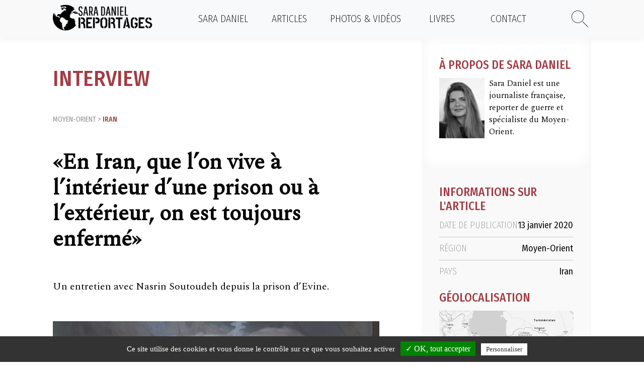

--- FILE ---
content_type: text/html; charset=UTF-8
request_url: https://sara-daniel.com/en-iran-que-lon-vive-a-linterieur-dune-prison-ou-a-lexterieur-on-est-toujours-enferme/
body_size: 14993
content:
 <!doctype html>
<html class="no-js" lang="fr-FR">
    <head>
        <meta charset="uf8">
        <meta http-equiv="X-UA-Compatible" content="IE=edge,chrome=1">
        <meta name="viewport" content="width=device-width,initial-scale=1">
        <title>
                            Iran, Un entretien avec Nasrin Soutoudeh depuis la prison d’Evine - Sara Daniel
                    </title>
        <meta name="MobileOptimized" content="320">
        <meta name="viewport" content="width=device-width, initial-scale=1"/>
        <link rel="apple-touch-icon" href="https://sara-daniel.com/wp-content/themes/sara-daniel/resources/assets/images/favicon.png">
        <link rel="icon" href="https://sara-daniel.com/wp-content/themes/sara-daniel/resources/assets/images/favicon.png">
        <!--[if IE]>
        <link rel="shortcut icon" href="https://sara-daniel.com/wp-content/themes/sara-daniel/resources/assets/images/favicon.png">
        <![endif]-->
        <meta name="description" content="Grand Reporter : enquêtes, reportages, interviews">

        <link rel="pingback" href="https://sara-daniel.com/xmlrpc.php"/>
        
                <meta name='robots' content='index, follow, max-image-preview:large, max-snippet:-1, max-video-preview:-1' />

	<!-- This site is optimized with the Yoast SEO plugin v23.5 - https://yoast.com/wordpress/plugins/seo/ -->
	<meta name="description" content="IRAN: Un entretien avec Nasrin Soutoudeh depuis la prison d’Evine, par Sara Daniel" />
	<link rel="canonical" href="https://sara-daniel.com/en-iran-que-lon-vive-a-linterieur-dune-prison-ou-a-lexterieur-on-est-toujours-enferme/" />
	<meta property="og:locale" content="fr_FR" />
	<meta property="og:type" content="article" />
	<meta property="og:title" content="Iran, Un entretien avec Nasrin Soutoudeh depuis la prison d’Evine" />
	<meta property="og:description" content="IRAN: Un entretien avec Nasrin Soutoudeh depuis la prison d’Evine, par Sara Daniel" />
	<meta property="og:url" content="https://sara-daniel.com/en-iran-que-lon-vive-a-linterieur-dune-prison-ou-a-lexterieur-on-est-toujours-enferme/" />
	<meta property="og:site_name" content="Sara Daniel" />
	<meta property="article:published_time" content="2020-01-13T13:50:18+00:00" />
	<meta property="article:modified_time" content="2024-02-26T15:05:50+00:00" />
	<meta property="og:image" content="https://sara-daniel.com/wp-content/uploads/2020/12/iran-rotated.jpg" />
	<meta property="og:image:width" content="960" />
	<meta property="og:image:height" content="1280" />
	<meta property="og:image:type" content="image/jpeg" />
	<meta name="author" content="Sara Daniel" />
	<meta name="twitter:card" content="summary_large_image" />
	<meta name="twitter:label1" content="Écrit par" />
	<meta name="twitter:data1" content="Sara Daniel" />
	<meta name="twitter:label2" content="Durée de lecture estimée" />
	<meta name="twitter:data2" content="10 minutes" />
	<script type="application/ld+json" class="yoast-schema-graph">{"@context":"https://schema.org","@graph":[{"@type":"Article","@id":"https://sara-daniel.com/en-iran-que-lon-vive-a-linterieur-dune-prison-ou-a-lexterieur-on-est-toujours-enferme/#article","isPartOf":{"@id":"https://sara-daniel.com/en-iran-que-lon-vive-a-linterieur-dune-prison-ou-a-lexterieur-on-est-toujours-enferme/"},"author":{"name":"Sara Daniel","@id":"https://sara-daniel.com/#/schema/person/89a5d3cb0099b7b33520578e9a4a08a0"},"headline":"«En Iran, que l’on vive à l’intérieur d’une prison ou à l’extérieur, on est toujours enfermé»","datePublished":"2020-01-13T13:50:18+00:00","dateModified":"2024-02-26T15:05:50+00:00","mainEntityOfPage":{"@id":"https://sara-daniel.com/en-iran-que-lon-vive-a-linterieur-dune-prison-ou-a-lexterieur-on-est-toujours-enferme/"},"wordCount":2079,"publisher":{"@id":"https://sara-daniel.com/#/schema/person/89a5d3cb0099b7b33520578e9a4a08a0"},"image":{"@id":"https://sara-daniel.com/en-iran-que-lon-vive-a-linterieur-dune-prison-ou-a-lexterieur-on-est-toujours-enferme/#primaryimage"},"thumbnailUrl":"https://sara-daniel.com/wp-content/uploads/2020/12/iran-rotated.jpg","articleSection":["Les interviews"],"inLanguage":"fr-FR"},{"@type":"WebPage","@id":"https://sara-daniel.com/en-iran-que-lon-vive-a-linterieur-dune-prison-ou-a-lexterieur-on-est-toujours-enferme/","url":"https://sara-daniel.com/en-iran-que-lon-vive-a-linterieur-dune-prison-ou-a-lexterieur-on-est-toujours-enferme/","name":"Iran, Un entretien avec Nasrin Soutoudeh depuis la prison d’Evine","isPartOf":{"@id":"https://sara-daniel.com/#website"},"primaryImageOfPage":{"@id":"https://sara-daniel.com/en-iran-que-lon-vive-a-linterieur-dune-prison-ou-a-lexterieur-on-est-toujours-enferme/#primaryimage"},"image":{"@id":"https://sara-daniel.com/en-iran-que-lon-vive-a-linterieur-dune-prison-ou-a-lexterieur-on-est-toujours-enferme/#primaryimage"},"thumbnailUrl":"https://sara-daniel.com/wp-content/uploads/2020/12/iran-rotated.jpg","datePublished":"2020-01-13T13:50:18+00:00","dateModified":"2024-02-26T15:05:50+00:00","description":"IRAN: Un entretien avec Nasrin Soutoudeh depuis la prison d’Evine, par Sara Daniel","breadcrumb":{"@id":"https://sara-daniel.com/en-iran-que-lon-vive-a-linterieur-dune-prison-ou-a-lexterieur-on-est-toujours-enferme/#breadcrumb"},"inLanguage":"fr-FR","potentialAction":[{"@type":"ReadAction","target":["https://sara-daniel.com/en-iran-que-lon-vive-a-linterieur-dune-prison-ou-a-lexterieur-on-est-toujours-enferme/"]}]},{"@type":"ImageObject","inLanguage":"fr-FR","@id":"https://sara-daniel.com/en-iran-que-lon-vive-a-linterieur-dune-prison-ou-a-lexterieur-on-est-toujours-enferme/#primaryimage","url":"https://sara-daniel.com/wp-content/uploads/2020/12/iran-rotated.jpg","contentUrl":"https://sara-daniel.com/wp-content/uploads/2020/12/iran-rotated.jpg","width":960,"height":1280},{"@type":"BreadcrumbList","@id":"https://sara-daniel.com/en-iran-que-lon-vive-a-linterieur-dune-prison-ou-a-lexterieur-on-est-toujours-enferme/#breadcrumb","itemListElement":[{"@type":"ListItem","position":1,"name":"Accueil","item":"https://sara-daniel.com/"},{"@type":"ListItem","position":2,"name":"Articles","item":"https://sara-daniel.com/articles/"},{"@type":"ListItem","position":3,"name":"«En Iran, que l’on vive à l’intérieur d’une prison ou à l’extérieur, on est toujours enfermé»"}]},{"@type":"WebSite","@id":"https://sara-daniel.com/#website","url":"https://sara-daniel.com/","name":"Sara Daniel","description":"Grand Reporter : enquêtes, reportages, interviews","publisher":{"@id":"https://sara-daniel.com/#/schema/person/89a5d3cb0099b7b33520578e9a4a08a0"},"potentialAction":[{"@type":"SearchAction","target":{"@type":"EntryPoint","urlTemplate":"https://sara-daniel.com/?s={search_term_string}"},"query-input":{"@type":"PropertyValueSpecification","valueRequired":true,"valueName":"search_term_string"}}],"inLanguage":"fr-FR"},{"@type":["Person","Organization"],"@id":"https://sara-daniel.com/#/schema/person/89a5d3cb0099b7b33520578e9a4a08a0","name":"Sara Daniel","image":{"@type":"ImageObject","inLanguage":"fr-FR","@id":"https://sara-daniel.com/#/schema/person/image/","url":"https://sara-daniel.com/wp-content/uploads/2020/06/illu_sara-daniel.png","contentUrl":"https://sara-daniel.com/wp-content/uploads/2020/06/illu_sara-daniel.png","width":206,"height":255,"caption":"Sara Daniel"},"logo":{"@id":"https://sara-daniel.com/#/schema/person/image/"}}]}</script>
	<!-- / Yoast SEO plugin. -->


<link rel='dns-prefetch' href='//static.addtoany.com' />
<link rel='dns-prefetch' href='//fonts.googleapis.com' />
<link rel="alternate" type="application/rss+xml" title="Sara Daniel &raquo; Flux" href="https://sara-daniel.com/feed/" />
<link rel="alternate" type="application/rss+xml" title="Sara Daniel &raquo; Flux des commentaires" href="https://sara-daniel.com/comments/feed/" />
<link rel="alternate" type="application/rss+xml" title="Sara Daniel &raquo; «En Iran, que l’on vive  à l’intérieur d’une  prison ou à l’extérieur, on est toujours enfermé» Flux des commentaires" href="https://sara-daniel.com/en-iran-que-lon-vive-a-linterieur-dune-prison-ou-a-lexterieur-on-est-toujours-enferme/feed/" />
<script type="text/javascript">
/* <![CDATA[ */
window._wpemojiSettings = {"baseUrl":"https:\/\/s.w.org\/images\/core\/emoji\/14.0.0\/72x72\/","ext":".png","svgUrl":"https:\/\/s.w.org\/images\/core\/emoji\/14.0.0\/svg\/","svgExt":".svg","source":{"concatemoji":"https:\/\/sara-daniel.com\/wp-includes\/js\/wp-emoji-release.min.js"}};
/*! This file is auto-generated */
!function(i,n){var o,s,e;function c(e){try{var t={supportTests:e,timestamp:(new Date).valueOf()};sessionStorage.setItem(o,JSON.stringify(t))}catch(e){}}function p(e,t,n){e.clearRect(0,0,e.canvas.width,e.canvas.height),e.fillText(t,0,0);var t=new Uint32Array(e.getImageData(0,0,e.canvas.width,e.canvas.height).data),r=(e.clearRect(0,0,e.canvas.width,e.canvas.height),e.fillText(n,0,0),new Uint32Array(e.getImageData(0,0,e.canvas.width,e.canvas.height).data));return t.every(function(e,t){return e===r[t]})}function u(e,t,n){switch(t){case"flag":return n(e,"\ud83c\udff3\ufe0f\u200d\u26a7\ufe0f","\ud83c\udff3\ufe0f\u200b\u26a7\ufe0f")?!1:!n(e,"\ud83c\uddfa\ud83c\uddf3","\ud83c\uddfa\u200b\ud83c\uddf3")&&!n(e,"\ud83c\udff4\udb40\udc67\udb40\udc62\udb40\udc65\udb40\udc6e\udb40\udc67\udb40\udc7f","\ud83c\udff4\u200b\udb40\udc67\u200b\udb40\udc62\u200b\udb40\udc65\u200b\udb40\udc6e\u200b\udb40\udc67\u200b\udb40\udc7f");case"emoji":return!n(e,"\ud83e\udef1\ud83c\udffb\u200d\ud83e\udef2\ud83c\udfff","\ud83e\udef1\ud83c\udffb\u200b\ud83e\udef2\ud83c\udfff")}return!1}function f(e,t,n){var r="undefined"!=typeof WorkerGlobalScope&&self instanceof WorkerGlobalScope?new OffscreenCanvas(300,150):i.createElement("canvas"),a=r.getContext("2d",{willReadFrequently:!0}),o=(a.textBaseline="top",a.font="600 32px Arial",{});return e.forEach(function(e){o[e]=t(a,e,n)}),o}function t(e){var t=i.createElement("script");t.src=e,t.defer=!0,i.head.appendChild(t)}"undefined"!=typeof Promise&&(o="wpEmojiSettingsSupports",s=["flag","emoji"],n.supports={everything:!0,everythingExceptFlag:!0},e=new Promise(function(e){i.addEventListener("DOMContentLoaded",e,{once:!0})}),new Promise(function(t){var n=function(){try{var e=JSON.parse(sessionStorage.getItem(o));if("object"==typeof e&&"number"==typeof e.timestamp&&(new Date).valueOf()<e.timestamp+604800&&"object"==typeof e.supportTests)return e.supportTests}catch(e){}return null}();if(!n){if("undefined"!=typeof Worker&&"undefined"!=typeof OffscreenCanvas&&"undefined"!=typeof URL&&URL.createObjectURL&&"undefined"!=typeof Blob)try{var e="postMessage("+f.toString()+"("+[JSON.stringify(s),u.toString(),p.toString()].join(",")+"));",r=new Blob([e],{type:"text/javascript"}),a=new Worker(URL.createObjectURL(r),{name:"wpTestEmojiSupports"});return void(a.onmessage=function(e){c(n=e.data),a.terminate(),t(n)})}catch(e){}c(n=f(s,u,p))}t(n)}).then(function(e){for(var t in e)n.supports[t]=e[t],n.supports.everything=n.supports.everything&&n.supports[t],"flag"!==t&&(n.supports.everythingExceptFlag=n.supports.everythingExceptFlag&&n.supports[t]);n.supports.everythingExceptFlag=n.supports.everythingExceptFlag&&!n.supports.flag,n.DOMReady=!1,n.readyCallback=function(){n.DOMReady=!0}}).then(function(){return e}).then(function(){var e;n.supports.everything||(n.readyCallback(),(e=n.source||{}).concatemoji?t(e.concatemoji):e.wpemoji&&e.twemoji&&(t(e.twemoji),t(e.wpemoji)))}))}((window,document),window._wpemojiSettings);
/* ]]> */
</script>
<style id='wp-emoji-styles-inline-css' type='text/css'>

	img.wp-smiley, img.emoji {
		display: inline !important;
		border: none !important;
		box-shadow: none !important;
		height: 1em !important;
		width: 1em !important;
		margin: 0 0.07em !important;
		vertical-align: -0.1em !important;
		background: none !important;
		padding: 0 !important;
	}
</style>
<link rel='stylesheet' id='wp-block-library-css' href='https://sara-daniel.com/wp-includes/css/dist/block-library/style.min.css' type='text/css' media='all' />
<style id='classic-theme-styles-inline-css' type='text/css'>
/*! This file is auto-generated */
.wp-block-button__link{color:#fff;background-color:#32373c;border-radius:9999px;box-shadow:none;text-decoration:none;padding:calc(.667em + 2px) calc(1.333em + 2px);font-size:1.125em}.wp-block-file__button{background:#32373c;color:#fff;text-decoration:none}
</style>
<style id='global-styles-inline-css' type='text/css'>
body{--wp--preset--color--black: #000000;--wp--preset--color--cyan-bluish-gray: #abb8c3;--wp--preset--color--white: #ffffff;--wp--preset--color--pale-pink: #f78da7;--wp--preset--color--vivid-red: #cf2e2e;--wp--preset--color--luminous-vivid-orange: #ff6900;--wp--preset--color--luminous-vivid-amber: #fcb900;--wp--preset--color--light-green-cyan: #7bdcb5;--wp--preset--color--vivid-green-cyan: #00d084;--wp--preset--color--pale-cyan-blue: #8ed1fc;--wp--preset--color--vivid-cyan-blue: #0693e3;--wp--preset--color--vivid-purple: #9b51e0;--wp--preset--gradient--vivid-cyan-blue-to-vivid-purple: linear-gradient(135deg,rgba(6,147,227,1) 0%,rgb(155,81,224) 100%);--wp--preset--gradient--light-green-cyan-to-vivid-green-cyan: linear-gradient(135deg,rgb(122,220,180) 0%,rgb(0,208,130) 100%);--wp--preset--gradient--luminous-vivid-amber-to-luminous-vivid-orange: linear-gradient(135deg,rgba(252,185,0,1) 0%,rgba(255,105,0,1) 100%);--wp--preset--gradient--luminous-vivid-orange-to-vivid-red: linear-gradient(135deg,rgba(255,105,0,1) 0%,rgb(207,46,46) 100%);--wp--preset--gradient--very-light-gray-to-cyan-bluish-gray: linear-gradient(135deg,rgb(238,238,238) 0%,rgb(169,184,195) 100%);--wp--preset--gradient--cool-to-warm-spectrum: linear-gradient(135deg,rgb(74,234,220) 0%,rgb(151,120,209) 20%,rgb(207,42,186) 40%,rgb(238,44,130) 60%,rgb(251,105,98) 80%,rgb(254,248,76) 100%);--wp--preset--gradient--blush-light-purple: linear-gradient(135deg,rgb(255,206,236) 0%,rgb(152,150,240) 100%);--wp--preset--gradient--blush-bordeaux: linear-gradient(135deg,rgb(254,205,165) 0%,rgb(254,45,45) 50%,rgb(107,0,62) 100%);--wp--preset--gradient--luminous-dusk: linear-gradient(135deg,rgb(255,203,112) 0%,rgb(199,81,192) 50%,rgb(65,88,208) 100%);--wp--preset--gradient--pale-ocean: linear-gradient(135deg,rgb(255,245,203) 0%,rgb(182,227,212) 50%,rgb(51,167,181) 100%);--wp--preset--gradient--electric-grass: linear-gradient(135deg,rgb(202,248,128) 0%,rgb(113,206,126) 100%);--wp--preset--gradient--midnight: linear-gradient(135deg,rgb(2,3,129) 0%,rgb(40,116,252) 100%);--wp--preset--font-size--small: 13px;--wp--preset--font-size--medium: 20px;--wp--preset--font-size--large: 36px;--wp--preset--font-size--x-large: 42px;--wp--preset--spacing--20: 0.44rem;--wp--preset--spacing--30: 0.67rem;--wp--preset--spacing--40: 1rem;--wp--preset--spacing--50: 1.5rem;--wp--preset--spacing--60: 2.25rem;--wp--preset--spacing--70: 3.38rem;--wp--preset--spacing--80: 5.06rem;--wp--preset--shadow--natural: 6px 6px 9px rgba(0, 0, 0, 0.2);--wp--preset--shadow--deep: 12px 12px 50px rgba(0, 0, 0, 0.4);--wp--preset--shadow--sharp: 6px 6px 0px rgba(0, 0, 0, 0.2);--wp--preset--shadow--outlined: 6px 6px 0px -3px rgba(255, 255, 255, 1), 6px 6px rgba(0, 0, 0, 1);--wp--preset--shadow--crisp: 6px 6px 0px rgba(0, 0, 0, 1);}:where(.is-layout-flex){gap: 0.5em;}:where(.is-layout-grid){gap: 0.5em;}body .is-layout-flow > .alignleft{float: left;margin-inline-start: 0;margin-inline-end: 2em;}body .is-layout-flow > .alignright{float: right;margin-inline-start: 2em;margin-inline-end: 0;}body .is-layout-flow > .aligncenter{margin-left: auto !important;margin-right: auto !important;}body .is-layout-constrained > .alignleft{float: left;margin-inline-start: 0;margin-inline-end: 2em;}body .is-layout-constrained > .alignright{float: right;margin-inline-start: 2em;margin-inline-end: 0;}body .is-layout-constrained > .aligncenter{margin-left: auto !important;margin-right: auto !important;}body .is-layout-constrained > :where(:not(.alignleft):not(.alignright):not(.alignfull)){max-width: var(--wp--style--global--content-size);margin-left: auto !important;margin-right: auto !important;}body .is-layout-constrained > .alignwide{max-width: var(--wp--style--global--wide-size);}body .is-layout-flex{display: flex;}body .is-layout-flex{flex-wrap: wrap;align-items: center;}body .is-layout-flex > *{margin: 0;}body .is-layout-grid{display: grid;}body .is-layout-grid > *{margin: 0;}:where(.wp-block-columns.is-layout-flex){gap: 2em;}:where(.wp-block-columns.is-layout-grid){gap: 2em;}:where(.wp-block-post-template.is-layout-flex){gap: 1.25em;}:where(.wp-block-post-template.is-layout-grid){gap: 1.25em;}.has-black-color{color: var(--wp--preset--color--black) !important;}.has-cyan-bluish-gray-color{color: var(--wp--preset--color--cyan-bluish-gray) !important;}.has-white-color{color: var(--wp--preset--color--white) !important;}.has-pale-pink-color{color: var(--wp--preset--color--pale-pink) !important;}.has-vivid-red-color{color: var(--wp--preset--color--vivid-red) !important;}.has-luminous-vivid-orange-color{color: var(--wp--preset--color--luminous-vivid-orange) !important;}.has-luminous-vivid-amber-color{color: var(--wp--preset--color--luminous-vivid-amber) !important;}.has-light-green-cyan-color{color: var(--wp--preset--color--light-green-cyan) !important;}.has-vivid-green-cyan-color{color: var(--wp--preset--color--vivid-green-cyan) !important;}.has-pale-cyan-blue-color{color: var(--wp--preset--color--pale-cyan-blue) !important;}.has-vivid-cyan-blue-color{color: var(--wp--preset--color--vivid-cyan-blue) !important;}.has-vivid-purple-color{color: var(--wp--preset--color--vivid-purple) !important;}.has-black-background-color{background-color: var(--wp--preset--color--black) !important;}.has-cyan-bluish-gray-background-color{background-color: var(--wp--preset--color--cyan-bluish-gray) !important;}.has-white-background-color{background-color: var(--wp--preset--color--white) !important;}.has-pale-pink-background-color{background-color: var(--wp--preset--color--pale-pink) !important;}.has-vivid-red-background-color{background-color: var(--wp--preset--color--vivid-red) !important;}.has-luminous-vivid-orange-background-color{background-color: var(--wp--preset--color--luminous-vivid-orange) !important;}.has-luminous-vivid-amber-background-color{background-color: var(--wp--preset--color--luminous-vivid-amber) !important;}.has-light-green-cyan-background-color{background-color: var(--wp--preset--color--light-green-cyan) !important;}.has-vivid-green-cyan-background-color{background-color: var(--wp--preset--color--vivid-green-cyan) !important;}.has-pale-cyan-blue-background-color{background-color: var(--wp--preset--color--pale-cyan-blue) !important;}.has-vivid-cyan-blue-background-color{background-color: var(--wp--preset--color--vivid-cyan-blue) !important;}.has-vivid-purple-background-color{background-color: var(--wp--preset--color--vivid-purple) !important;}.has-black-border-color{border-color: var(--wp--preset--color--black) !important;}.has-cyan-bluish-gray-border-color{border-color: var(--wp--preset--color--cyan-bluish-gray) !important;}.has-white-border-color{border-color: var(--wp--preset--color--white) !important;}.has-pale-pink-border-color{border-color: var(--wp--preset--color--pale-pink) !important;}.has-vivid-red-border-color{border-color: var(--wp--preset--color--vivid-red) !important;}.has-luminous-vivid-orange-border-color{border-color: var(--wp--preset--color--luminous-vivid-orange) !important;}.has-luminous-vivid-amber-border-color{border-color: var(--wp--preset--color--luminous-vivid-amber) !important;}.has-light-green-cyan-border-color{border-color: var(--wp--preset--color--light-green-cyan) !important;}.has-vivid-green-cyan-border-color{border-color: var(--wp--preset--color--vivid-green-cyan) !important;}.has-pale-cyan-blue-border-color{border-color: var(--wp--preset--color--pale-cyan-blue) !important;}.has-vivid-cyan-blue-border-color{border-color: var(--wp--preset--color--vivid-cyan-blue) !important;}.has-vivid-purple-border-color{border-color: var(--wp--preset--color--vivid-purple) !important;}.has-vivid-cyan-blue-to-vivid-purple-gradient-background{background: var(--wp--preset--gradient--vivid-cyan-blue-to-vivid-purple) !important;}.has-light-green-cyan-to-vivid-green-cyan-gradient-background{background: var(--wp--preset--gradient--light-green-cyan-to-vivid-green-cyan) !important;}.has-luminous-vivid-amber-to-luminous-vivid-orange-gradient-background{background: var(--wp--preset--gradient--luminous-vivid-amber-to-luminous-vivid-orange) !important;}.has-luminous-vivid-orange-to-vivid-red-gradient-background{background: var(--wp--preset--gradient--luminous-vivid-orange-to-vivid-red) !important;}.has-very-light-gray-to-cyan-bluish-gray-gradient-background{background: var(--wp--preset--gradient--very-light-gray-to-cyan-bluish-gray) !important;}.has-cool-to-warm-spectrum-gradient-background{background: var(--wp--preset--gradient--cool-to-warm-spectrum) !important;}.has-blush-light-purple-gradient-background{background: var(--wp--preset--gradient--blush-light-purple) !important;}.has-blush-bordeaux-gradient-background{background: var(--wp--preset--gradient--blush-bordeaux) !important;}.has-luminous-dusk-gradient-background{background: var(--wp--preset--gradient--luminous-dusk) !important;}.has-pale-ocean-gradient-background{background: var(--wp--preset--gradient--pale-ocean) !important;}.has-electric-grass-gradient-background{background: var(--wp--preset--gradient--electric-grass) !important;}.has-midnight-gradient-background{background: var(--wp--preset--gradient--midnight) !important;}.has-small-font-size{font-size: var(--wp--preset--font-size--small) !important;}.has-medium-font-size{font-size: var(--wp--preset--font-size--medium) !important;}.has-large-font-size{font-size: var(--wp--preset--font-size--large) !important;}.has-x-large-font-size{font-size: var(--wp--preset--font-size--x-large) !important;}
.wp-block-navigation a:where(:not(.wp-element-button)){color: inherit;}
:where(.wp-block-post-template.is-layout-flex){gap: 1.25em;}:where(.wp-block-post-template.is-layout-grid){gap: 1.25em;}
:where(.wp-block-columns.is-layout-flex){gap: 2em;}:where(.wp-block-columns.is-layout-grid){gap: 2em;}
.wp-block-pullquote{font-size: 1.5em;line-height: 1.6;}
</style>
<link rel='stylesheet' id='tacttwn-css-lib-css' href='https://sara-daniel.com/wp-content/plugins/tac-twn/assets/lib/tarteaucitron/css/tarteaucitron.css' type='text/css' media='all' />
<link rel='stylesheet' id='tactwn-customize-css-css' href='https://sara-daniel.com/wp-content/plugins/tac-twn/assets/dist/customize.css?cv=5f02eb4e64334' type='text/css' media='all' />
<link rel='stylesheet' id='af-form-style-css' href='https://sara-daniel.com/wp-content/plugins/advanced-forms-pro/assets/dist/css/form.css' type='text/css' media='all' />
<link rel='stylesheet' id='addtoany-css' href='https://sara-daniel.com/wp-content/plugins/add-to-any/addtoany.min.css' type='text/css' media='all' />
<link rel='stylesheet' id='base-camp-styles-css' href='https://sara-daniel.com/wp-content/themes/sara-daniel/static/css/styles.css' type='text/css' media='all' />
<link rel='stylesheet' id='fira-sans-css' href='https://fonts.googleapis.com/css2?family=Fira+Sans+Condensed%3Awght%40200%3B400%3B500' type='text/css' media='all' />
<link rel='stylesheet' id='spectral-css' href='https://fonts.googleapis.com/css2?family=Spectral' type='text/css' media='all' />
<script type="text/javascript" id="addtoany-core-js-before">
/* <![CDATA[ */
window.a2a_config=window.a2a_config||{};a2a_config.callbacks=[];a2a_config.overlays=[];a2a_config.templates={};a2a_localize = {
	Share: "Partager",
	Save: "Enregistrer",
	Subscribe: "S'abonner",
	Email: "E-mail",
	Bookmark: "Marque-page",
	ShowAll: "Montrer tout",
	ShowLess: "Montrer moins",
	FindServices: "Trouver des service(s)",
	FindAnyServiceToAddTo: "Trouver instantan&eacute;ment des services &agrave; ajouter &agrave;",
	PoweredBy: "Propuls&eacute; par",
	ShareViaEmail: "Partager par e-mail",
	SubscribeViaEmail: "S’abonner par e-mail",
	BookmarkInYourBrowser: "Ajouter un signet dans votre navigateur",
	BookmarkInstructions: "Appuyez sur Ctrl+D ou \u2318+D pour mettre cette page en signet",
	AddToYourFavorites: "Ajouter &agrave; vos favoris",
	SendFromWebOrProgram: "Envoyer depuis n’importe quelle adresse e-mail ou logiciel e-mail",
	EmailProgram: "Programme d’e-mail",
	More: "Plus&#8230;",
	ThanksForSharing: "Merci de partager !",
	ThanksForFollowing: "Merci de nous suivre !"
};

a2a_config.icon_color="transparent,#070707";
/* ]]> */
</script>
<script type="text/javascript" defer src="https://static.addtoany.com/menu/page.js" id="addtoany-core-js"></script>
<script type="text/javascript" src="https://sara-daniel.com/wp-includes/js/jquery/jquery.min.js" id="jquery-core-js"></script>
<script type="text/javascript" src="https://sara-daniel.com/wp-includes/js/jquery/jquery-migrate.min.js" id="jquery-migrate-js"></script>
<script type="text/javascript" defer src="https://sara-daniel.com/wp-content/plugins/add-to-any/addtoany.min.js" id="addtoany-jquery-js"></script>
<link rel="https://api.w.org/" href="https://sara-daniel.com/wp-json/" /><link rel="alternate" type="application/json" href="https://sara-daniel.com/wp-json/wp/v2/posts/3291" /><link rel="EditURI" type="application/rsd+xml" title="RSD" href="https://sara-daniel.com/xmlrpc.php?rsd" />

<link rel='shortlink' href='https://sara-daniel.com/?p=3291' />
<link rel="alternate" type="application/json+oembed" href="https://sara-daniel.com/wp-json/oembed/1.0/embed?url=https%3A%2F%2Fsara-daniel.com%2Fen-iran-que-lon-vive-a-linterieur-dune-prison-ou-a-lexterieur-on-est-toujours-enferme%2F" />
<link rel="alternate" type="text/xml+oembed" href="https://sara-daniel.com/wp-json/oembed/1.0/embed?url=https%3A%2F%2Fsara-daniel.com%2Fen-iran-que-lon-vive-a-linterieur-dune-prison-ou-a-lexterieur-on-est-toujours-enferme%2F&#038;format=xml" />
<style type="text/css">.recentcomments a{display:inline !important;padding:0 !important;margin:0 !important;}</style>
    </head>
    <body class="post-template-default single single-post postid-3291 single-format-standard">

        
        <div id="app">
            <header class="site-header" id="main-header">
        <div class="container">
        <nav class="navbar navbar-expand-lg navbar-light bg-light">
            <a class="navbar-brand" href="https://sara-daniel.com">
      <img class="logo" src="https://sara-daniel.com/wp-content/uploads/2020/06/saradaniel.png" alt="Sara Daniel">
  </a>
<button class="navbar-toggler" type="button" data-toggle="collapse" data-target="#navbarSupportedContent" aria-controls="navbarSupportedContent" aria-expanded="false" aria-label="Toggle navigation">
    <span class="navbar-toggler-icon"></span>
</button>
            <div class="collapse navbar-collapse" id="navbarSupportedContent">
                <div class="navbar-start navbar-nav mx-auto px-md-5">
            <a class="navbar-item menu-item menu-item-type-post_type menu-item-object-page menu-item-234" href="https://sara-daniel.com/sara-daniel/">
        Sara Daniel
      </a>
          
      <ul class="navbar-item has-dropdown is-hoverable">
        <a class="navbar-link menu-item menu-item-type-post_type menu-item-object-page current_page_parent menu-item-25 menu-item-has-children" href="https://sara-daniel.com/articles/">
          Articles
        </a>

                <ul class="navbar-dropdown is-hover second-level">
                      <li class="">
              <a class="navbar-item menu-item menu-item-type-taxonomy menu-item-object-category menu-item-27 " href="https://sara-daniel.com/category/reportages/">
                Les reportages
              </a>
                          </li>
                      <li class="">
              <a class="navbar-item menu-item menu-item-type-taxonomy menu-item-object-category menu-item-208 " href="https://sara-daniel.com/category/editos/">
                Les éditos de l'obs
              </a>
                          </li>
                      <li class="">
              <a class="navbar-item menu-item menu-item-type-taxonomy menu-item-object-category current-post-ancestor current-menu-parent current-post-parent menu-item-28 " href="https://sara-daniel.com/category/interviews/">
                Les interviews
              </a>
                          </li>
                  </ul>

      </ul>
          
      <ul class="navbar-item has-dropdown is-hoverable">
        <a class="navbar-link menu-item menu-item-type-post_type_archive menu-item-object-reportages menu-item-125 menu-item-has-children" href="https://sara-daniel.com/reportages/">
          Photos & Vidéos
        </a>

                <ul class="navbar-dropdown is-hover second-level">
                      <li class="">
              <a class="navbar-item menu-item menu-item-type-taxonomy menu-item-object-format menu-item-140 " href="https://sara-daniel.com/format/video/">
                Les vidéos
              </a>
                          </li>
                      <li class="">
              <a class="navbar-item menu-item menu-item-type-taxonomy menu-item-object-format menu-item-141 " href="https://sara-daniel.com/format/photo/">
                Les photos
              </a>
                          </li>
                  </ul>

      </ul>
                <a class="navbar-item menu-item menu-item-type-post_type_archive menu-item-object-livres menu-item-129" href="https://sara-daniel.com/livres/">
        Livres
      </a>
                <a class="navbar-item menu-item menu-item-type-post_type menu-item-object-page menu-item-70" href="https://sara-daniel.com/contact/">
        Contact
      </a>
      </div>
                <form class="form-inline search-form pb-3 pb-md-0" method="GET" action="https://sara-daniel.com">
    <input class="form-control form-control-lg mr-sm-1" name="s" type="search" placeholder="Recherche" aria-label="Recherche">

    <button type="submit">
        <svg class="search-icon" width="33" height="33" viewBox="0 0 33 33" fill="none" xmlns="http://www.w3.org/2000/svg">
    <g clip-path="url(#clip0)">
    <path d="M12.3755 24.751C9.92786 24.751 7.53518 24.0252 5.50004 22.6653C3.4649 21.3055 1.87871 19.3727 0.942034 17.1114C0.00536216 14.8501 -0.239714 12.3618 0.237797 9.96116C0.715308 7.56055 1.89396 5.35545 3.6247 3.6247C5.35545 1.89396 7.56055 0.715308 9.96116 0.237797C12.3618 -0.239714 14.8501 0.00536216 17.1114 0.942034C19.3727 1.87871 21.3055 3.4649 22.6653 5.50004C24.0252 7.53518 24.751 9.92786 24.751 12.3755C24.7478 15.6567 23.443 18.8026 21.1228 21.1228C18.8026 23.443 15.6567 24.7478 12.3755 24.751ZM12.3755 0.792037C10.0845 0.792037 7.84496 1.4714 5.94007 2.7442C4.03518 4.01701 2.5505 5.8261 1.67378 7.9427C0.797051 10.0593 0.56766 12.3883 1.01461 14.6353C1.46156 16.8823 2.56478 18.9463 4.18475 20.5662C5.80473 22.1862 7.86871 23.2894 10.1157 23.7364C12.3626 24.1833 14.6917 23.9539 16.8083 23.0772C18.9249 22.2005 20.734 20.7158 22.0068 18.8109C23.2796 16.906 23.959 14.6665 23.959 12.3755C23.9558 9.30434 22.7344 6.35987 20.5628 4.18823C18.3911 2.01659 15.4467 0.795182 12.3755 0.792037Z" fill="#070707"/>
    <path d="M32.6038 33.0002C32.4999 32.9997 32.4003 32.9585 32.3266 32.8853L21.8599 22.4186C21.795 22.3429 21.7611 22.2454 21.7649 22.1457C21.7688 22.0461 21.8101 21.9515 21.8806 21.881C21.9512 21.8105 22.0457 21.7692 22.1454 21.7653C22.245 21.7615 22.3425 21.7954 22.4183 21.8602L32.8691 32.3269C32.9382 32.4004 32.9766 32.4974 32.9766 32.5982C32.9766 32.699 32.9382 32.796 32.8691 32.8695C32.8009 32.9457 32.7058 32.9925 32.6038 33.0002Z" fill="#070707"/>
    </g>
    <defs>
    <clipPath id="clip0">
    <rect width="33" height="33" fill="white"/>
    </clipPath>
    </defs>
</svg>
    </button>
</form>            </div>
        </nav>
    </div>
</header>            
                            <section class="section">
                    <div class="container mb-4" id="main-content">
                          <div class="row">
    <article class="main-article col-lg-8">
      <div class="pr-md-5">
                  <header>
            <p class="h1">Interview</p>
            
            <div class="post-category">
            <a href="https://sara-daniel.com/localisation/moyen-orient/">Moyen-Orient</a> >         <span class="second-cat"><a href="https://sara-daniel.com/localisation/iran/">Iran</a></span>        </div>

            <h1 class="single-title">«En Iran, que l’on vive  à l’intérieur d’une  prison ou à l’extérieur, on est toujours enfermé»</h1>
          </header>
                <div class="wp-content">
          <div class="chapo"></div>

<div class="chapo"></div>

<div class="chapo">Un entretien avec Nasrin Soutoudeh depuis la prison d’Evine.</div>


<figure class="wp-block-image size-large"><img loading="lazy" decoding="async" width="768" height="1024" src="https://sara-daniel.com/wp-content/uploads/2020/12/iran-768x1024.jpg" alt="" class="wp-image-4136" srcset="https://sara-daniel.com/wp-content/uploads/2020/12/iran-768x1024.jpg 768w, https://sara-daniel.com/wp-content/uploads/2020/12/iran-225x300.jpg 225w, https://sara-daniel.com/wp-content/uploads/2020/12/iran-rotated.jpg 960w" sizes="(max-width: 768px) 100vw, 768px" /></figure>



<p>L’ennemi numéro 1 de la république islamique d’Iran est un petit bout de femme de 56 ans, aux cheveux courts, pâle et si menue que l’on tremble pour sa vie à chaque fois qu’elle entreprend une grève de la faim pour protester contre ses conditions de détention. Parce qu’elle est une femme, parce qu’elle remet en question le régime, parce qu’elle conteste la loi du port du voile obligatoire, mais surtout parce qu’elle a une détermination presque surnaturelle, Nasrin Soutoudeh est devenue l’obsession du régime des mollah.</p>



<p>Alors quand ils l’ont arrêtée une nouvelle fois en juin 2018,&nbsp; ils l’ont condamnée à 74 coups de fouet pour être apparue sans voile en public, à un an et six mois de prison pour «&nbsp;acte de propagande&nbsp;» contre l’Etat,&nbsp; à deux ans pour «&nbsp;trouble à l’ordre public&nbsp;», à trois ans et 74 autres coups de fouet pour «&nbsp;diffusion de fausses informations&nbsp;», à&nbsp; sept ans et six mois pour «&nbsp;collusion en vue de nuire à la sécurité nationale&nbsp;» , une autre fois à sept ans et six mois pour appartenance à un groupe illégal et enfin à douze ans pour avoir encouragé la «&nbsp;corruption et la dépravation&nbsp;» c’est à dire avoir défendu les femmes qui se sont fait prendre en photo sans voile en Iran… Seule la plus lourde peine s’applique et Nasrin passera sans doute les douze prochaines années de sa vie entre les murs de l’aile politique de la prison d’Evin à Téhéran.</p>



<p>Trois halls reliés par d’étroites coursives, glacées en hiver, suffocantes en été. Et le régime fera de cette icône de la résistance une martyre. Je me souviens de cette petite femme qui recevait dans son cabinet de Téhéran sans voile, et dont la silhouette disparaissait sous les piles de dossiers, elle était de tous les combats, agacée des questions qu’on lui posait, trop affairée pour en parler ou prendre la pose.</p>



<p>Tous les avocats et membres de l’opposition à qui j’ai pu parler d’elle, en Iran ou à Paris s’inclinent devant sa force de caractère. Ils se souviennent de sa première incarcération en 2010. Dans la prison, Nasrin avait refusé de porter le tchador obligatoire, on lui avait alors interdit de voir ses enfants, de sortir pour enterrer son père, son fils Nima, 3 ans, était devenu fragile. Mais elle n’a pas cédé. Et depuis, le tchador n’est plus obligatoire à Evin.</p>



<p>Parfois certains de ses amis ou ceux qui n’ont pas son courage, c’est à dire presque tout le monde, regrettent son jusqu’au-boutisme. «&nbsp;Je lui ai conseillé de demander sa grâce au Guide Suprême mais elle refuse, selon elle, cela équivaudrait à reconnaître son autorité&nbsp;» s’inquiète Karim Laidji, ex président de la Fidh «&nbsp;parfois quand je la mettais en garde, elle me répondait en pleurant «&nbsp;mais maitre que puis je faire&nbsp;? Rester chez moi&nbsp;? Bien sur que non,&nbsp; je n’ai pas le choix&nbsp;!&nbsp;C’est une fille exceptionnelle.&nbsp;»&nbsp; C’est cette femme qui, bravant encore une fois le pouvoir de ses geôliers, a accepté au mépris de sa sécurité de répondre à nos questions depuis sa cellule d’Evin. Cela faisait des semaines que son mari, Reza Khandan, un homme remarquable qui a mis sa vie entre parenthèses pour soutenir sa femme et dont nous publions aussi l’entretien sur le site de l’OBS, n’avait plus eu le droit de lui rendre visite et puis un jour il a pu lui glisser nos questions.</p>



<p>Voici ses réponses.</p>



<h2 class="wp-block-heading">Vous avez été incarcérée &nbsp;prison d’Evin à Téhéran il y a 17 mois dans un contexte politique particulièrement tendu. Quelles sont les conditions de votre détention?</h2>



<p>Vous savez, en Iran, que l’on vive&nbsp; à l’intérieur d’une&nbsp; prison ou à l’extérieur, on est toujours enfermé. Les jours s’écoulent dans un espace plus restreint, voilà tout. Peut être pensez vous que j’exagère, mais lorsque notre préoccupation est l’absence de &nbsp;justice dans la société, être dans une prison, ou en dehors,&nbsp;importe peu. Autrement dit, je ne peux pas regretter ma liberté puisque la société iranienne ne fait pas l’expérience de cette liberté. Tolérer de travailler comme avocate au sein de ces tribunaux aux jugements iniques serait bien plus pénible que de supporter la prison.</p>



<p>La seule chose que l’on peut dire, c’est que la vie politique s’est radicalisée et que les peines sont plus dures qu’avant. Dans la section politique de la prison des femmes, plusieurs d’entre elles ont été accusées d’espionnage, ce qui est nouveau.</p>



<h2 class="wp-block-heading">Quelle est la véritable raison de votre dernière arrestation&nbsp;?</h2>



<p>J’ai été une des signataires de la pétition pour demander un référendum sur le régime de la république islamique en compagnie d’activistes à l’intérieur et à l’extérieur du pays et puis &nbsp;j’ai accepté en tant qu’avocate de défendre quelques-unes des filles de l’avenue «&nbsp;Enghelab&nbsp;» (les jeunes femmes qui avaient retiré leur voile en pleine rue et l’avaient brandi au bout d’un bâton…) J’ai été active dans le groupe&nbsp;«&nbsp;LEGAM&nbsp;» contre la peine de mort et je considère que c’est mon droit de m’entretenir sur ces sujets avec les medias. Conformément à la loi, aucune de ces activités ne constitue un délit. Mais le pouvoir en Iran ne supporte aucune de ces activités et s’arroge le droit de les poursuivre en toute illégalité.&nbsp; Je ne sais pas vraiment laquelle de ces actions «&nbsp;subversives&nbsp;» les a amenés à m’arrêter. Je ne peux même pas le deviner.</p>



<h2 class="wp-block-heading">Pourquoi la question du port du voile est-elle si fondamentale pour la république islamique&nbsp;?</h2>



<p>Demandez &nbsp;à la République Islamique, elle-même pourquoi elle a basé sa survie sur un tel principe et avec cet entêtement&nbsp;! En ce qui me concerne, en tant que femme et &nbsp;mère d’une jeune fille, je me sent à la fois insultée par la contrainte du port du voile et inquiète pour l’avenir de ma fille. La liberté de choisir comment me vêtir est pour moi, fondamentale.</p>



<h2 class="wp-block-heading">Quel types de discussions avez-vous avec vos co-détenues&nbsp;?</h2>



<p>Nous parlons de beaucoup de choses&nbsp;! Bien sûr beaucoup de nos discussions tournent autour des procédures, de nos droits, de nos combats. Je suis dans la même section que Guity Pour Fazel,&nbsp; une avocate, qui,&nbsp; comme moi à accepté de défendre les victimes de violation des Droit de l’Homme. Elle a 75 ans. Dans nos cellules, nombreuses sont celles qui luttent contre le port du voile obligatoire. Il y a aussi celles qui demandent un réferendum sur la nature du régime ou qui ont signé une pétition pour l’exiger. Nous sommes maintenant 44 détenues dans cette section. Un nombre sans précédent depuis que cette section a été crée, il y a huit ans.</p>



<h2 class="wp-block-heading">A quel moment précis remonte votre engagement&nbsp;?</h2>



<p>Sincèrement je ne me rappelle pas. Je pense que j’avais en moi dès l’enfance un besoin de justice. Mais la nécessité de défendre les victimes d’abus, je l’ai senti dès mon entrée à la faculté de droit avec une force brulante qui ne s’est jamais éteinte.&nbsp; Avec le déclenchement de la Révolution, j’ai passé &nbsp;longtemps à essayer de comprendre les courants divers qui occupaient la scène pendant ces temps d’exaltation. Au cours des années 90 j’ai même travaillé avec des courants nationalistes et religieux&#8230; Par ailleurs j’écrivais dans &nbsp;les journaux de l’époque des chroniques juridiques. Dès 2003 j’ai obtenu mon habilitation pour le barreau. Et dès que j’ai exercé, je me suis concentrée sur l’exercice équitable de la justice.</p>



<h2 class="wp-block-heading">De quel milieu venez-vous et comment votre engagement a-t-il été perçu par votre famille&nbsp;?</h2>



<p>Mes parents avaient seulement leur certificat d’études primaires. Ma mère savait par cœur d’innombrables poésies des grands poètes iraniens. Elle en tirait des citations quotidiennement qui lui servaient à plaisanter ou à gronder ses enfants. Ainsi notre âme &nbsp;baignait dans la culture et la littérature. Financièrement notre famille appartenait à la classe moyenne. Au début, mes parents percevaient mon engagement comme une blague, mais peu à peu ils ont fini par considérer mes activités avec respect. Par la suite, et notamment après chaque arrestation ma sœur et mon frère m’ont beaucoup soutenue.</p>



<h2 class="wp-block-heading">A quoi pensez-vous en prison&nbsp;?</h2>



<p>Naturellement en prison je pense beaucoup&nbsp; au système judiciaire et à sa réforme. Mais je pense surtout à l’avenir, à l’après. C’est ce qui me préoccupe plus que tout autre chose ces jours-ci&nbsp;:&nbsp;&nbsp; Si le régime change, comment pourra-t-on éviter la violence ou au moins la limiter autant que possible&nbsp;? Comment peut-on empêcher l’avènement du cycle des représailles et des &nbsp;vengeances&nbsp;?</p>



<p>C’est ainsi qu’une de nos discussions habituelles ici, dans la prison, tourne autour des expériences des états qui ont du essayer de réconcilier leurs populations divisées, antagonisées. Comme celles de l’Afrique du Sud, de l’Argentine,&nbsp; ou du Chili. Ce sont des discussions que nous avons toujours poursuivies à la prison politique des femmes aussi bien il y a 8 ans qu’aujourd’hui. Nous avons lu et relu individuellement ou discuté par groupe, des livres sur les commissions de&nbsp; vérité et &nbsp;réconciliation. Et &nbsp;la pièce «&nbsp;la jeune fille et la mort&nbsp;» d’Ariel Dorfman ( elle évoque les traumatismes subis par les victimes des tortures dans les dictatures d’Amérique latine). Nous les Iraniens, avons fait l’expérience douloureuse dans les années 1970 de voir l’exécution d’innombrables prisonniers politiques par le régime. Nombres d’entre eux avaient déjà purgé leur peine&nbsp; et attendaient leur libération. Dans tout éventuel changement qui adviendrait en Iran il faudrait fatalement réouvrir les plaies, reconnaître et nommer les maux pour pouvoir les panser, C’est une de mes préoccupations.</p>



<h2 class="wp-block-heading">Quels souvenirs remontent à votre mémoire en prison&nbsp;?</h2>



<p>Je me rappelle qu’une fois, sur le livret d’une pièce réalisée par un metteur en scène célèbre en Iran, j’ai écrit&nbsp;: «&nbsp;je t’envie les scènes des théâtres dont tu disposes pour ton travail, que ne puis je troquer &nbsp;les scènes de nos tribunaux contre tes scènes de théâtre&nbsp;! Tu vois, la vie n’est qu’un jeu, mieux vaut la traverser en jouant et non pas sous le poids de la rigueur des lois et dureté des jugements des tribunaux »</p>



<h2 class="wp-block-heading">Qu’est-ce qui vous fait tenir&nbsp;?</h2>



<p>Je ne sais pas ce que vous entendez par&nbsp;«&nbsp;tenir&nbsp;», Mais je sais que je ne peux pas faire autrement. Quand un plaignant, un client dont les droits ont été bafoués vient me voir, je ne peux pas tourner la tête et l’abandonner. Ainsi je ne me vois pas en train de «&nbsp;tenir&nbsp;» mais en train d’accomplir mon devoir.</p>



<h2 class="wp-block-heading">Etes-vous optimiste&nbsp;?</h2>



<p>Je me crois profondément optimiste. Sinon, je n’aurais pas pu continuer. Mais plus qu’a l’optimisme je crois à la vie. Elle est si imprévisible&nbsp;! Remplie aussi bien d’épreuves imprévues que de joies imprévues.&nbsp; Parfois je désespère. Mais toujours je retourne à mon travail, à la vie.</p>


<footer></footer>

<footer>Propos recueillis par Sara Daniel</footer>
        </div>
                      </div>
    </article>

    <aside class="single-sidebar mt-5 mt-lg-0 col-lg-4">
      <section class="sidebar--author">
  <h2 class="sans-serif-title">À propos de Sara Daniel</h2>
  <div class="row">
    <div class="col-12 mb-4 mb-md-0 col-lg-4 text-center">
      <img class="w-100 h-100" src="https://sara-daniel.com/wp-content/uploads/2020/06/illu_sara-daniel.png" />
    </div>
    <div class="col-12 col-lg-8">
      <p>Sara Daniel est une journaliste française, reporter de guerre et spécialiste du Moyen-Orient.</p>
      <a href=""></a>
    </div>
  </div>
</section>  <div class="sidebar--meta">
  <h2 class="sans-serif-title">Informations sur l'article</h2>
  <table>
    <tbody>
            <tr>
        <td>Date de publication</td>
        <td>13 janvier 2020</td>
      </tr>
      <tr>
        <td>Région</td>
        <td>
                                            <a href="https://sara-daniel.com/localisation/moyen-orient/">Moyen-Orient</a>                  </td>
      </tr>
      <tr>
        <td>Pays</td>
        <td>
                      <a href="https://sara-daniel.com/localisation/iran/">Iran</a>                                        </td>
      </tr>
          </tbody>
  </table>
      <div class="meta--maps">
      <h2 class="sans-serif-title">Géolocalisation</h2>
      <div class="map">
        <img 
          src="https://sara-daniel.com/wp-content/uploads/2020/07/Iran.png" 
          srcset="https://sara-daniel.com/wp-content/uploads/2020/07/Iran.png 1028w, https://sara-daniel.com/wp-content/uploads/2020/07/Iran-300x235.png 300w, https://sara-daniel.com/wp-content/uploads/2020/07/Iran-768x602.png 768w, https://sara-daniel.com/wp-content/uploads/2020/07/Iran-1024x803.png 1024w" 
          sizes="(min-width: 400px) 80vw, 400px"
          alt="carte iran sara daniel" />
      </div>
    </div>
  </div>

      <h2 class="sans-serif-title related-title">À lire également</h2>
      <div class="sidebar--posts">
      <div class="row mb-4">

      <a class="col-5" href="https://sara-daniel.com/pour-aider-concretement-la-jeunesse-iranienne/">
        <img 
          src="https://sara-daniel.com/wp-content/uploads/2020/06/ef3-placeholder-image-450x350-1.jpg" 
          srcset="" 
          sizes="(min-width: 400px) 200px, 200px" />
      </a>

      <div class="col-7">
        <div class="post-category">
            <a href="https://sara-daniel.com/localisation/moyen-orient/">Moyen-Orient</a> >         <span class="second-cat"><a href="https://sara-daniel.com/localisation/iran/">Iran</a></span>        </div>
        <h3><a href="https://sara-daniel.com/pour-aider-concretement-la-jeunesse-iranienne/"><strong>« Pour aider concrètement la jeunesse iranienne »</strong></a></h3>
      </div>

    </div>
      <div class="row mb-4">

      <a class="col-5" href="https://sara-daniel.com/iran-la-republique-des-tortionnaires/">
        <img 
          src="https://sara-daniel.com/wp-content/uploads/2020/06/ef3-placeholder-image-450x350-1.jpg" 
          srcset="" 
          sizes="(min-width: 400px) 200px, 200px" />
      </a>

      <div class="col-7">
        <div class="post-category">
            <a href="https://sara-daniel.com/localisation/moyen-orient/">Moyen-Orient</a> >         <span class="second-cat"><a href="https://sara-daniel.com/localisation/iran/">Iran</a></span>        </div>
        <h3><a href="https://sara-daniel.com/iran-la-republique-des-tortionnaires/">Iran : la république des tortionnaires</a></h3>
      </div>

    </div>
      <div class="row mb-4">

      <a class="col-5" href="https://sara-daniel.com/raissi-la-face-sanglante-de-la-republique-des-mollah/">
        <img 
          src="https://sara-daniel.com/wp-content/uploads/2020/06/ef3-placeholder-image-450x350-1.jpg" 
          srcset="" 
          sizes="(min-width: 400px) 200px, 200px" />
      </a>

      <div class="col-7">
        <div class="post-category">
            <a href="https://sara-daniel.com/localisation/moyen-orient/">Moyen-Orient</a> >         <span class="second-cat"><a href="https://sara-daniel.com/localisation/iran/">Iran</a></span>        </div>
        <h3><a href="https://sara-daniel.com/raissi-la-face-sanglante-de-la-republique-des-mollah/">Raïssi, la face sanglante de la république des Mollah</a></h3>
      </div>

    </div>
      <div class="row mb-4">

      <a class="col-5" href="https://sara-daniel.com/les-5-a-7-dispahan/">
        <img 
          src="https://sara-daniel.com/wp-content/uploads/2016/04/rencontres-sous-surveillance-a-teheran.jpg" 
          srcset="https://sara-daniel.com/wp-content/uploads/2016/04/rencontres-sous-surveillance-a-teheran.jpg 2366w, https://sara-daniel.com/wp-content/uploads/2016/04/rencontres-sous-surveillance-a-teheran-300x214.jpg 300w, https://sara-daniel.com/wp-content/uploads/2016/04/rencontres-sous-surveillance-a-teheran-768x548.jpg 768w, https://sara-daniel.com/wp-content/uploads/2016/04/rencontres-sous-surveillance-a-teheran-1024x731.jpg 1024w, https://sara-daniel.com/wp-content/uploads/2016/04/rencontres-sous-surveillance-a-teheran-1536x1096.jpg 1536w, https://sara-daniel.com/wp-content/uploads/2016/04/rencontres-sous-surveillance-a-teheran-2048x1461.jpg 2048w" 
          sizes="(min-width: 400px) 200px, 200px" />
      </a>

      <div class="col-7">
        <div class="post-category">
            <a href="https://sara-daniel.com/localisation/moyen-orient/">Moyen-Orient</a> >         <span class="second-cat"><a href="https://sara-daniel.com/localisation/iran/">Iran</a></span>        </div>
        <h3><a href="https://sara-daniel.com/les-5-a-7-dispahan/">Les 5 à 7 d’Ispahan</a></h3>
      </div>

    </div>
      <div class="row mb-4">

      <a class="col-5" href="https://sara-daniel.com/nucleaire-iranien-le-president-assiege/">
        <img 
          src="https://sara-daniel.com/wp-content/uploads/2020/07/wapt_image_3211.jpg" 
          srcset="https://sara-daniel.com/wp-content/uploads/2020/07/wapt_image_3211.jpg 800w, https://sara-daniel.com/wp-content/uploads/2020/07/wapt_image_3211-300x225.jpg 300w, https://sara-daniel.com/wp-content/uploads/2020/07/wapt_image_3211-768x576.jpg 768w" 
          sizes="(min-width: 400px) 200px, 200px" />
      </a>

      <div class="col-7">
        <div class="post-category">
            <a href="https://sara-daniel.com/localisation/moyen-orient/">Moyen-Orient</a> >         <span class="second-cat"><a href="https://sara-daniel.com/localisation/iran/">Iran</a></span>        </div>
        <h3><a href="https://sara-daniel.com/nucleaire-iranien-le-president-assiege/">Nucléaire iranien: Le président assiégé</a></h3>
      </div>

    </div>
      <div class="row mb-4">

      <a class="col-5" href="https://sara-daniel.com/these-days-that-shook-iran/">
        <img 
          src="https://sara-daniel.com/wp-content/uploads/2010/12/livre-francais.jpg" 
          srcset="" 
          sizes="(min-width: 400px) 200px, 200px" />
      </a>

      <div class="col-7">
        <div class="post-category">
            <a href="https://sara-daniel.com/localisation/moyen-orient/">Moyen-Orient</a> >         <span class="second-cat"><a href="https://sara-daniel.com/localisation/iran/">Iran</a></span>        </div>
        <h3><a href="https://sara-daniel.com/these-days-that-shook-iran/">These days that shook Iran</a></h3>
      </div>

    </div>
  </div>
    </aside>
  </div>
                    </div>
                </section>
            
            <!-- Copyright Footer -->
<footer class="site-footer">
  <div class="container">
    <nav class="row px-5 py-3 py-sm-4">
              <div class="nav-main-link col-sm-4 justify-content-center text-center py-sm-1">
          <a target="" href="https://sara-daniel.com/sara-daniel/">Sara Daniel</a>
        </div>
              <div class="nav-main-link col-sm-4 justify-content-center text-center py-sm-1">
          <a target="_blank" href="https://www.facebook.com/SaraDaniel.Reportages">Facebook</a>
        </div>
              <div class="nav-main-link col-sm-4 justify-content-center text-center py-sm-1">
          <a target="" href="https://sara-daniel.com/politique-de-confidentialite/">Crédits</a>
        </div>
              <div class="nav-main-link col-sm-4 justify-content-center text-center py-sm-1">
          <a target="" href="https://sara-daniel.com/contact/">Contact</a>
        </div>
              <div class="nav-main-link col-sm-4 justify-content-center text-center py-sm-1">
          <a target="_blank" href="https://twitter.com/saradaniel_obs">Twitter</a>
        </div>
              <div class="nav-main-link col-sm-4 justify-content-center text-center py-sm-1">
          <a target="" href="https://sara-daniel.com/politique-de-confidentialite/">Mentions légales</a>
        </div>
          </nav>
  </div>
</footer>
<!-- End Copyright Footer -->
        </div> 
      <script type="text/javascript" src="https://sara-daniel.com/wp-content/themes/sara-daniel/static/js/vendor.js" id="base-camp-vendor-js"></script>
<script type="text/javascript" src="https://sara-daniel.com/wp-content/themes/sara-daniel/static/js/scripts.js" id="base-camp-scripts-js"></script>
<script type="text/javascript" src="https://sara-daniel.com/wp-content/plugins/tac-twn/assets/lib/tarteaucitron/tarteaucitron.js" id="tacttwn-js-lib-js"></script>
<script type="text/javascript" id="tacttwn-js-main-js-extra">
/* <![CDATA[ */
var tacttwn_options = {"orientation":"bottom","highPrivacy":"1","privacyUrl":""};
var tacttwn_labels = {"personalize":"Personnaliser","acceptAll":"OK, tout accepter","alertBigPrivacy":"Ce site utilise des cookies et vous donne le contr\u00f4le sur ce que vous souhaitez activer","privacyUrl":"Politique de confidentialit\u00e9","disclaimer":"En autorisant ces services tiers, vous acceptez le d\u00e9p\u00f4t et la lecture de cookies et l'utilisation de technologies de suivi n\u00e9cessaires \u00e0 leur bon fonctionnement.","title":"Panneau de gestion des cookies"};
/* ]]> */
</script>
<script type="text/javascript" src="https://sara-daniel.com/wp-content/plugins/tac-twn/assets/js/main.js" id="tacttwn-js-main-js"></script>
<script type="text/javascript" id="tactwn-gtag-js-extra">
/* <![CDATA[ */
var tacttwn_service_gtag = {"gtagid":"UA-149502530-8"};
/* ]]> */
</script>
<script type="text/javascript" src="https://sara-daniel.com/wp-content/plugins/tac-twn/assets/js/service.analytics.js" id="tactwn-gtag-js"></script>

      
        </body>
</html>



<!--
Performance optimized by W3 Total Cache. Learn more: https://www.boldgrid.com/w3-total-cache/?utm_source=w3tc&utm_medium=footer_comment&utm_campaign=free_plugin


Served from: sara-daniel.com @ 2026-01-27 17:51:58 by W3 Total Cache
-->

--- FILE ---
content_type: text/css
request_url: https://sara-daniel.com/wp-content/themes/sara-daniel/static/css/styles.css
body_size: 101817
content:
/*!
 * Bootstrap v4.5.0 (https://getbootstrap.com/)
 * Copyright 2011-2020 The Bootstrap Authors
 * Copyright 2011-2020 Twitter, Inc.
 * Licensed under MIT (https://github.com/twbs/bootstrap/blob/master/LICENSE)
 */
:root {
  --blue: #007bff;
  --indigo: #6610f2;
  --purple: #6f42c1;
  --pink: #e83e8c;
  --red: #dc3545;
  --orange: #fd7e14;
  --yellow: #ffc107;
  --green: #28a745;
  --teal: #20c997;
  --cyan: #17a2b8;
  --white: #fff;
  --gray: #6c757d;
  --gray-dark: #343a40;
  --primary: #007bff;
  --secondary: #6c757d;
  --success: #28a745;
  --info: #17a2b8;
  --warning: #ffc107;
  --danger: #dc3545;
  --light: #f8f9fa;
  --dark: #343a40;
  --breakpoint-xs: 0;
  --breakpoint-sm: 576px;
  --breakpoint-md: 868px;
  --breakpoint-lg: 1150px;
  --breakpoint-xl: 1640px;
  --font-family-sans-serif: -apple-system, BlinkMacSystemFont, "Segoe UI", Roboto, "Helvetica Neue", Arial, "Noto Sans", sans-serif, "Apple Color Emoji", "Segoe UI Emoji", "Segoe UI Symbol", "Noto Color Emoji";
  --font-family-monospace: SFMono-Regular, Menlo, Monaco, Consolas, "Liberation Mono", "Courier New", monospace; }

*,
*::before,
*::after {
  -webkit-box-sizing: border-box;
          box-sizing: border-box; }

html {
  font-family: sans-serif;
  line-height: 1.15;
  -webkit-text-size-adjust: 100%;
  -webkit-tap-highlight-color: rgba(0, 0, 0, 0); }

article, aside, figcaption, figure, footer, header, hgroup, main, nav, section {
  display: block; }

body {
  margin: 0;
  font-family: -apple-system, BlinkMacSystemFont, "Segoe UI", Roboto, "Helvetica Neue", Arial, "Noto Sans", sans-serif, "Apple Color Emoji", "Segoe UI Emoji", "Segoe UI Symbol", "Noto Color Emoji";
  font-size: 1rem;
  font-weight: 400;
  line-height: 1.5;
  color: #212529;
  text-align: left;
  background-color: #fff; }

[tabindex="-1"]:focus:not(:focus-visible) {
  outline: 0 !important; }

hr {
  -webkit-box-sizing: content-box;
          box-sizing: content-box;
  height: 0;
  overflow: visible; }

h1, h2, h3, h4, h5, h6 {
  margin-top: 0;
  margin-bottom: 0.5rem; }

p {
  margin-top: 0;
  margin-bottom: 1rem; }

abbr[title],
abbr[data-original-title] {
  text-decoration: underline;
  -webkit-text-decoration: underline dotted;
          text-decoration: underline dotted;
  cursor: help;
  border-bottom: 0;
  -webkit-text-decoration-skip-ink: none;
          text-decoration-skip-ink: none; }

address {
  margin-bottom: 1rem;
  font-style: normal;
  line-height: inherit; }

ol,
ul,
dl {
  margin-top: 0;
  margin-bottom: 1rem; }

ol ol,
ul ul,
ol ul,
ul ol {
  margin-bottom: 0; }

dt {
  font-weight: 700; }

dd {
  margin-bottom: .5rem;
  margin-left: 0; }

blockquote {
  margin: 0 0 1rem; }

b,
strong {
  font-weight: bolder; }

small {
  font-size: 80%; }

sub,
sup {
  position: relative;
  font-size: 75%;
  line-height: 0;
  vertical-align: baseline; }

sub {
  bottom: -.25em; }

sup {
  top: -.5em; }

a {
  color: #007bff;
  text-decoration: none;
  background-color: transparent; }
  a:hover {
    color: #0056b3;
    text-decoration: underline; }

a:not([href]) {
  color: inherit;
  text-decoration: none; }
  a:not([href]):hover {
    color: inherit;
    text-decoration: none; }

pre,
code,
kbd,
samp {
  font-family: SFMono-Regular, Menlo, Monaco, Consolas, "Liberation Mono", "Courier New", monospace;
  font-size: 1em; }

pre {
  margin-top: 0;
  margin-bottom: 1rem;
  overflow: auto;
  -ms-overflow-style: scrollbar; }

figure {
  margin: 0 0 1rem; }

img {
  vertical-align: middle;
  border-style: none; }

svg {
  overflow: hidden;
  vertical-align: middle; }

table {
  border-collapse: collapse; }

caption {
  padding-top: 0.75rem;
  padding-bottom: 0.75rem;
  color: #6c757d;
  text-align: left;
  caption-side: bottom; }

th {
  text-align: inherit; }

label {
  display: inline-block;
  margin-bottom: 0.5rem; }

button {
  border-radius: 0; }

button:focus {
  outline: 1px dotted;
  outline: 5px auto -webkit-focus-ring-color; }

input,
button,
select,
optgroup,
textarea {
  margin: 0;
  font-family: inherit;
  font-size: inherit;
  line-height: inherit; }

button,
input {
  overflow: visible; }

button,
select {
  text-transform: none; }

[role="button"] {
  cursor: pointer; }

select {
  word-wrap: normal; }

button,
[type="button"],
[type="reset"],
[type="submit"] {
  -webkit-appearance: button; }

button:not(:disabled),
[type="button"]:not(:disabled),
[type="reset"]:not(:disabled),
[type="submit"]:not(:disabled) {
  cursor: pointer; }

button::-moz-focus-inner,
[type="button"]::-moz-focus-inner,
[type="reset"]::-moz-focus-inner,
[type="submit"]::-moz-focus-inner {
  padding: 0;
  border-style: none; }

input[type="radio"],
input[type="checkbox"] {
  -webkit-box-sizing: border-box;
          box-sizing: border-box;
  padding: 0; }

textarea {
  overflow: auto;
  resize: vertical; }

fieldset {
  min-width: 0;
  padding: 0;
  margin: 0;
  border: 0; }

legend {
  display: block;
  width: 100%;
  max-width: 100%;
  padding: 0;
  margin-bottom: .5rem;
  font-size: 1.5rem;
  line-height: inherit;
  color: inherit;
  white-space: normal; }

progress {
  vertical-align: baseline; }

[type="number"]::-webkit-inner-spin-button,
[type="number"]::-webkit-outer-spin-button {
  height: auto; }

[type="search"] {
  outline-offset: -2px;
  -webkit-appearance: none; }

[type="search"]::-webkit-search-decoration {
  -webkit-appearance: none; }

::-webkit-file-upload-button {
  font: inherit;
  -webkit-appearance: button; }

output {
  display: inline-block; }

summary {
  display: list-item;
  cursor: pointer; }

template {
  display: none; }

[hidden] {
  display: none !important; }

h1, h2, h3, h4, h5, h6,
.h1, .h2, .h3, .h4, .h5, .h6 {
  margin-bottom: 0.5rem;
  font-weight: 500;
  line-height: 1.2; }

h1, .h1 {
  font-size: 2.5rem; }

h2, .h2 {
  font-size: 2rem; }

h3, .h3 {
  font-size: 1.75rem; }

h4, .h4 {
  font-size: 1.5rem; }

h5, .h5 {
  font-size: 1.25rem; }

h6, .h6 {
  font-size: 1rem; }

.lead {
  font-size: 1.25rem;
  font-weight: 300; }

.display-1 {
  font-size: 6rem;
  font-weight: 300;
  line-height: 1.2; }

.display-2 {
  font-size: 5.5rem;
  font-weight: 300;
  line-height: 1.2; }

.display-3 {
  font-size: 4.5rem;
  font-weight: 300;
  line-height: 1.2; }

.display-4 {
  font-size: 3.5rem;
  font-weight: 300;
  line-height: 1.2; }

hr {
  margin-top: 1rem;
  margin-bottom: 1rem;
  border: 0;
  border-top: 1px solid rgba(0, 0, 0, 0.1); }

small,
.small {
  font-size: 80%;
  font-weight: 400; }

mark,
.mark {
  padding: 0.2em;
  background-color: #fcf8e3; }

.list-unstyled {
  padding-left: 0;
  list-style: none; }

.list-inline {
  padding-left: 0;
  list-style: none; }

.list-inline-item {
  display: inline-block; }
  .list-inline-item:not(:last-child) {
    margin-right: 0.5rem; }

.initialism {
  font-size: 90%;
  text-transform: uppercase; }

.blockquote {
  margin-bottom: 1rem;
  font-size: 1.25rem; }

.blockquote-footer {
  display: block;
  font-size: 80%;
  color: #6c757d; }
  .blockquote-footer::before {
    content: "\2014\A0"; }

.img-fluid {
  max-width: 100%;
  height: auto; }

.img-thumbnail {
  padding: 0.25rem;
  background-color: #fff;
  border: 1px solid #dee2e6;
  border-radius: 0.25rem;
  max-width: 100%;
  height: auto; }

.figure {
  display: inline-block; }

.figure-img {
  margin-bottom: 0.5rem;
  line-height: 1; }

.figure-caption {
  font-size: 90%;
  color: #6c757d; }

code {
  font-size: 87.5%;
  color: #e83e8c;
  word-wrap: break-word; }
  a > code {
    color: inherit; }

kbd {
  padding: 0.2rem 0.4rem;
  font-size: 87.5%;
  color: #fff;
  background-color: #212529;
  border-radius: 0.2rem; }
  kbd kbd {
    padding: 0;
    font-size: 100%;
    font-weight: 700; }

pre {
  display: block;
  font-size: 87.5%;
  color: #212529; }
  pre code {
    font-size: inherit;
    color: inherit;
    word-break: normal; }

.pre-scrollable {
  max-height: 340px;
  overflow-y: scroll; }

.container {
  width: 100%;
  padding-right: 15px;
  padding-left: 15px;
  margin-right: auto;
  margin-left: auto; }
  @media (min-width: 576px) {
    .container {
      max-width: 640px; } }
  @media (min-width: 868px) {
    .container {
      max-width: 820px; } }
  @media (min-width: 1150px) {
    .container {
      max-width: 1100px; } }
  @media (min-width: 1640px) {
    .container {
      max-width: 1300px; } }

.container-fluid, .container-sm, .container-md, .container-lg, .container-xl {
  width: 100%;
  padding-right: 15px;
  padding-left: 15px;
  margin-right: auto;
  margin-left: auto; }

@media (min-width: 576px) {
  .container, .container-sm {
    max-width: 640px; } }

@media (min-width: 868px) {
  .container, .container-sm, .container-md {
    max-width: 820px; } }

@media (min-width: 1150px) {
  .container, .container-sm, .container-md, .container-lg {
    max-width: 1100px; } }

@media (min-width: 1640px) {
  .container, .container-sm, .container-md, .container-lg, .container-xl {
    max-width: 1300px; } }

.row {
  display: -webkit-box;
  display: -ms-flexbox;
  display: flex;
  -ms-flex-wrap: wrap;
      flex-wrap: wrap;
  margin-right: -15px;
  margin-left: -15px; }

.no-gutters {
  margin-right: 0;
  margin-left: 0; }
  .no-gutters > .col,
  .no-gutters > [class*="col-"] {
    padding-right: 0;
    padding-left: 0; }

.col-1, .col-2, .col-3, .col-4, .col-5, .col-6, .col-7, .col-8, .col-9, .col-10, .col-11, .col-12, .col,
.col-auto, .col-sm-1, .col-sm-2, .col-sm-3, .col-sm-4, .col-sm-5, .col-sm-6, .col-sm-7, .col-sm-8, .col-sm-9, .col-sm-10, .col-sm-11, .col-sm-12, .col-sm,
.col-sm-auto, .col-md-1, .col-md-2, .col-md-3, .col-md-4, .col-md-5, .col-md-6, .col-md-7, .col-md-8, .col-md-9, .col-md-10, .col-md-11, .col-md-12, .col-md,
.col-md-auto, .col-lg-1, .col-lg-2, .col-lg-3, .col-lg-4, .col-lg-5, .col-lg-6, .col-lg-7, .col-lg-8, .col-lg-9, .col-lg-10, .col-lg-11, .col-lg-12, .col-lg,
.col-lg-auto, .col-xl-1, .col-xl-2, .col-xl-3, .col-xl-4, .col-xl-5, .col-xl-6, .col-xl-7, .col-xl-8, .col-xl-9, .col-xl-10, .col-xl-11, .col-xl-12, .col-xl,
.col-xl-auto {
  position: relative;
  width: 100%;
  padding-right: 15px;
  padding-left: 15px; }

.col {
  -ms-flex-preferred-size: 0;
      flex-basis: 0;
  -webkit-box-flex: 1;
      -ms-flex-positive: 1;
          flex-grow: 1;
  min-width: 0;
  max-width: 100%; }

.row-cols-1 > * {
  -webkit-box-flex: 0;
      -ms-flex: 0 0 100%;
          flex: 0 0 100%;
  max-width: 100%; }

.row-cols-2 > * {
  -webkit-box-flex: 0;
      -ms-flex: 0 0 50%;
          flex: 0 0 50%;
  max-width: 50%; }

.row-cols-3 > * {
  -webkit-box-flex: 0;
      -ms-flex: 0 0 33.33333%;
          flex: 0 0 33.33333%;
  max-width: 33.33333%; }

.row-cols-4 > * {
  -webkit-box-flex: 0;
      -ms-flex: 0 0 25%;
          flex: 0 0 25%;
  max-width: 25%; }

.row-cols-5 > * {
  -webkit-box-flex: 0;
      -ms-flex: 0 0 20%;
          flex: 0 0 20%;
  max-width: 20%; }

.row-cols-6 > * {
  -webkit-box-flex: 0;
      -ms-flex: 0 0 16.66667%;
          flex: 0 0 16.66667%;
  max-width: 16.66667%; }

.col-auto {
  -webkit-box-flex: 0;
      -ms-flex: 0 0 auto;
          flex: 0 0 auto;
  width: auto;
  max-width: 100%; }

.col-1 {
  -webkit-box-flex: 0;
      -ms-flex: 0 0 8.33333%;
          flex: 0 0 8.33333%;
  max-width: 8.33333%; }

.col-2 {
  -webkit-box-flex: 0;
      -ms-flex: 0 0 16.66667%;
          flex: 0 0 16.66667%;
  max-width: 16.66667%; }

.col-3 {
  -webkit-box-flex: 0;
      -ms-flex: 0 0 25%;
          flex: 0 0 25%;
  max-width: 25%; }

.col-4 {
  -webkit-box-flex: 0;
      -ms-flex: 0 0 33.33333%;
          flex: 0 0 33.33333%;
  max-width: 33.33333%; }

.col-5 {
  -webkit-box-flex: 0;
      -ms-flex: 0 0 41.66667%;
          flex: 0 0 41.66667%;
  max-width: 41.66667%; }

.col-6 {
  -webkit-box-flex: 0;
      -ms-flex: 0 0 50%;
          flex: 0 0 50%;
  max-width: 50%; }

.col-7 {
  -webkit-box-flex: 0;
      -ms-flex: 0 0 58.33333%;
          flex: 0 0 58.33333%;
  max-width: 58.33333%; }

.col-8 {
  -webkit-box-flex: 0;
      -ms-flex: 0 0 66.66667%;
          flex: 0 0 66.66667%;
  max-width: 66.66667%; }

.col-9 {
  -webkit-box-flex: 0;
      -ms-flex: 0 0 75%;
          flex: 0 0 75%;
  max-width: 75%; }

.col-10 {
  -webkit-box-flex: 0;
      -ms-flex: 0 0 83.33333%;
          flex: 0 0 83.33333%;
  max-width: 83.33333%; }

.col-11 {
  -webkit-box-flex: 0;
      -ms-flex: 0 0 91.66667%;
          flex: 0 0 91.66667%;
  max-width: 91.66667%; }

.col-12 {
  -webkit-box-flex: 0;
      -ms-flex: 0 0 100%;
          flex: 0 0 100%;
  max-width: 100%; }

.order-first {
  -webkit-box-ordinal-group: 0;
      -ms-flex-order: -1;
          order: -1; }

.order-last {
  -webkit-box-ordinal-group: 14;
      -ms-flex-order: 13;
          order: 13; }

.order-0 {
  -webkit-box-ordinal-group: 1;
      -ms-flex-order: 0;
          order: 0; }

.order-1 {
  -webkit-box-ordinal-group: 2;
      -ms-flex-order: 1;
          order: 1; }

.order-2 {
  -webkit-box-ordinal-group: 3;
      -ms-flex-order: 2;
          order: 2; }

.order-3 {
  -webkit-box-ordinal-group: 4;
      -ms-flex-order: 3;
          order: 3; }

.order-4 {
  -webkit-box-ordinal-group: 5;
      -ms-flex-order: 4;
          order: 4; }

.order-5 {
  -webkit-box-ordinal-group: 6;
      -ms-flex-order: 5;
          order: 5; }

.order-6 {
  -webkit-box-ordinal-group: 7;
      -ms-flex-order: 6;
          order: 6; }

.order-7 {
  -webkit-box-ordinal-group: 8;
      -ms-flex-order: 7;
          order: 7; }

.order-8 {
  -webkit-box-ordinal-group: 9;
      -ms-flex-order: 8;
          order: 8; }

.order-9 {
  -webkit-box-ordinal-group: 10;
      -ms-flex-order: 9;
          order: 9; }

.order-10 {
  -webkit-box-ordinal-group: 11;
      -ms-flex-order: 10;
          order: 10; }

.order-11 {
  -webkit-box-ordinal-group: 12;
      -ms-flex-order: 11;
          order: 11; }

.order-12 {
  -webkit-box-ordinal-group: 13;
      -ms-flex-order: 12;
          order: 12; }

.offset-1 {
  margin-left: 8.33333%; }

.offset-2 {
  margin-left: 16.66667%; }

.offset-3 {
  margin-left: 25%; }

.offset-4 {
  margin-left: 33.33333%; }

.offset-5 {
  margin-left: 41.66667%; }

.offset-6 {
  margin-left: 50%; }

.offset-7 {
  margin-left: 58.33333%; }

.offset-8 {
  margin-left: 66.66667%; }

.offset-9 {
  margin-left: 75%; }

.offset-10 {
  margin-left: 83.33333%; }

.offset-11 {
  margin-left: 91.66667%; }

@media (min-width: 576px) {
  .col-sm {
    -ms-flex-preferred-size: 0;
        flex-basis: 0;
    -webkit-box-flex: 1;
        -ms-flex-positive: 1;
            flex-grow: 1;
    min-width: 0;
    max-width: 100%; }
  .row-cols-sm-1 > * {
    -webkit-box-flex: 0;
        -ms-flex: 0 0 100%;
            flex: 0 0 100%;
    max-width: 100%; }
  .row-cols-sm-2 > * {
    -webkit-box-flex: 0;
        -ms-flex: 0 0 50%;
            flex: 0 0 50%;
    max-width: 50%; }
  .row-cols-sm-3 > * {
    -webkit-box-flex: 0;
        -ms-flex: 0 0 33.33333%;
            flex: 0 0 33.33333%;
    max-width: 33.33333%; }
  .row-cols-sm-4 > * {
    -webkit-box-flex: 0;
        -ms-flex: 0 0 25%;
            flex: 0 0 25%;
    max-width: 25%; }
  .row-cols-sm-5 > * {
    -webkit-box-flex: 0;
        -ms-flex: 0 0 20%;
            flex: 0 0 20%;
    max-width: 20%; }
  .row-cols-sm-6 > * {
    -webkit-box-flex: 0;
        -ms-flex: 0 0 16.66667%;
            flex: 0 0 16.66667%;
    max-width: 16.66667%; }
  .col-sm-auto {
    -webkit-box-flex: 0;
        -ms-flex: 0 0 auto;
            flex: 0 0 auto;
    width: auto;
    max-width: 100%; }
  .col-sm-1 {
    -webkit-box-flex: 0;
        -ms-flex: 0 0 8.33333%;
            flex: 0 0 8.33333%;
    max-width: 8.33333%; }
  .col-sm-2 {
    -webkit-box-flex: 0;
        -ms-flex: 0 0 16.66667%;
            flex: 0 0 16.66667%;
    max-width: 16.66667%; }
  .col-sm-3 {
    -webkit-box-flex: 0;
        -ms-flex: 0 0 25%;
            flex: 0 0 25%;
    max-width: 25%; }
  .col-sm-4 {
    -webkit-box-flex: 0;
        -ms-flex: 0 0 33.33333%;
            flex: 0 0 33.33333%;
    max-width: 33.33333%; }
  .col-sm-5 {
    -webkit-box-flex: 0;
        -ms-flex: 0 0 41.66667%;
            flex: 0 0 41.66667%;
    max-width: 41.66667%; }
  .col-sm-6 {
    -webkit-box-flex: 0;
        -ms-flex: 0 0 50%;
            flex: 0 0 50%;
    max-width: 50%; }
  .col-sm-7 {
    -webkit-box-flex: 0;
        -ms-flex: 0 0 58.33333%;
            flex: 0 0 58.33333%;
    max-width: 58.33333%; }
  .col-sm-8 {
    -webkit-box-flex: 0;
        -ms-flex: 0 0 66.66667%;
            flex: 0 0 66.66667%;
    max-width: 66.66667%; }
  .col-sm-9 {
    -webkit-box-flex: 0;
        -ms-flex: 0 0 75%;
            flex: 0 0 75%;
    max-width: 75%; }
  .col-sm-10 {
    -webkit-box-flex: 0;
        -ms-flex: 0 0 83.33333%;
            flex: 0 0 83.33333%;
    max-width: 83.33333%; }
  .col-sm-11 {
    -webkit-box-flex: 0;
        -ms-flex: 0 0 91.66667%;
            flex: 0 0 91.66667%;
    max-width: 91.66667%; }
  .col-sm-12 {
    -webkit-box-flex: 0;
        -ms-flex: 0 0 100%;
            flex: 0 0 100%;
    max-width: 100%; }
  .order-sm-first {
    -webkit-box-ordinal-group: 0;
        -ms-flex-order: -1;
            order: -1; }
  .order-sm-last {
    -webkit-box-ordinal-group: 14;
        -ms-flex-order: 13;
            order: 13; }
  .order-sm-0 {
    -webkit-box-ordinal-group: 1;
        -ms-flex-order: 0;
            order: 0; }
  .order-sm-1 {
    -webkit-box-ordinal-group: 2;
        -ms-flex-order: 1;
            order: 1; }
  .order-sm-2 {
    -webkit-box-ordinal-group: 3;
        -ms-flex-order: 2;
            order: 2; }
  .order-sm-3 {
    -webkit-box-ordinal-group: 4;
        -ms-flex-order: 3;
            order: 3; }
  .order-sm-4 {
    -webkit-box-ordinal-group: 5;
        -ms-flex-order: 4;
            order: 4; }
  .order-sm-5 {
    -webkit-box-ordinal-group: 6;
        -ms-flex-order: 5;
            order: 5; }
  .order-sm-6 {
    -webkit-box-ordinal-group: 7;
        -ms-flex-order: 6;
            order: 6; }
  .order-sm-7 {
    -webkit-box-ordinal-group: 8;
        -ms-flex-order: 7;
            order: 7; }
  .order-sm-8 {
    -webkit-box-ordinal-group: 9;
        -ms-flex-order: 8;
            order: 8; }
  .order-sm-9 {
    -webkit-box-ordinal-group: 10;
        -ms-flex-order: 9;
            order: 9; }
  .order-sm-10 {
    -webkit-box-ordinal-group: 11;
        -ms-flex-order: 10;
            order: 10; }
  .order-sm-11 {
    -webkit-box-ordinal-group: 12;
        -ms-flex-order: 11;
            order: 11; }
  .order-sm-12 {
    -webkit-box-ordinal-group: 13;
        -ms-flex-order: 12;
            order: 12; }
  .offset-sm-0 {
    margin-left: 0; }
  .offset-sm-1 {
    margin-left: 8.33333%; }
  .offset-sm-2 {
    margin-left: 16.66667%; }
  .offset-sm-3 {
    margin-left: 25%; }
  .offset-sm-4 {
    margin-left: 33.33333%; }
  .offset-sm-5 {
    margin-left: 41.66667%; }
  .offset-sm-6 {
    margin-left: 50%; }
  .offset-sm-7 {
    margin-left: 58.33333%; }
  .offset-sm-8 {
    margin-left: 66.66667%; }
  .offset-sm-9 {
    margin-left: 75%; }
  .offset-sm-10 {
    margin-left: 83.33333%; }
  .offset-sm-11 {
    margin-left: 91.66667%; } }

@media (min-width: 868px) {
  .col-md {
    -ms-flex-preferred-size: 0;
        flex-basis: 0;
    -webkit-box-flex: 1;
        -ms-flex-positive: 1;
            flex-grow: 1;
    min-width: 0;
    max-width: 100%; }
  .row-cols-md-1 > * {
    -webkit-box-flex: 0;
        -ms-flex: 0 0 100%;
            flex: 0 0 100%;
    max-width: 100%; }
  .row-cols-md-2 > * {
    -webkit-box-flex: 0;
        -ms-flex: 0 0 50%;
            flex: 0 0 50%;
    max-width: 50%; }
  .row-cols-md-3 > * {
    -webkit-box-flex: 0;
        -ms-flex: 0 0 33.33333%;
            flex: 0 0 33.33333%;
    max-width: 33.33333%; }
  .row-cols-md-4 > * {
    -webkit-box-flex: 0;
        -ms-flex: 0 0 25%;
            flex: 0 0 25%;
    max-width: 25%; }
  .row-cols-md-5 > * {
    -webkit-box-flex: 0;
        -ms-flex: 0 0 20%;
            flex: 0 0 20%;
    max-width: 20%; }
  .row-cols-md-6 > * {
    -webkit-box-flex: 0;
        -ms-flex: 0 0 16.66667%;
            flex: 0 0 16.66667%;
    max-width: 16.66667%; }
  .col-md-auto {
    -webkit-box-flex: 0;
        -ms-flex: 0 0 auto;
            flex: 0 0 auto;
    width: auto;
    max-width: 100%; }
  .col-md-1 {
    -webkit-box-flex: 0;
        -ms-flex: 0 0 8.33333%;
            flex: 0 0 8.33333%;
    max-width: 8.33333%; }
  .col-md-2 {
    -webkit-box-flex: 0;
        -ms-flex: 0 0 16.66667%;
            flex: 0 0 16.66667%;
    max-width: 16.66667%; }
  .col-md-3 {
    -webkit-box-flex: 0;
        -ms-flex: 0 0 25%;
            flex: 0 0 25%;
    max-width: 25%; }
  .col-md-4 {
    -webkit-box-flex: 0;
        -ms-flex: 0 0 33.33333%;
            flex: 0 0 33.33333%;
    max-width: 33.33333%; }
  .col-md-5 {
    -webkit-box-flex: 0;
        -ms-flex: 0 0 41.66667%;
            flex: 0 0 41.66667%;
    max-width: 41.66667%; }
  .col-md-6 {
    -webkit-box-flex: 0;
        -ms-flex: 0 0 50%;
            flex: 0 0 50%;
    max-width: 50%; }
  .col-md-7 {
    -webkit-box-flex: 0;
        -ms-flex: 0 0 58.33333%;
            flex: 0 0 58.33333%;
    max-width: 58.33333%; }
  .col-md-8 {
    -webkit-box-flex: 0;
        -ms-flex: 0 0 66.66667%;
            flex: 0 0 66.66667%;
    max-width: 66.66667%; }
  .col-md-9 {
    -webkit-box-flex: 0;
        -ms-flex: 0 0 75%;
            flex: 0 0 75%;
    max-width: 75%; }
  .col-md-10 {
    -webkit-box-flex: 0;
        -ms-flex: 0 0 83.33333%;
            flex: 0 0 83.33333%;
    max-width: 83.33333%; }
  .col-md-11 {
    -webkit-box-flex: 0;
        -ms-flex: 0 0 91.66667%;
            flex: 0 0 91.66667%;
    max-width: 91.66667%; }
  .col-md-12 {
    -webkit-box-flex: 0;
        -ms-flex: 0 0 100%;
            flex: 0 0 100%;
    max-width: 100%; }
  .order-md-first {
    -webkit-box-ordinal-group: 0;
        -ms-flex-order: -1;
            order: -1; }
  .order-md-last {
    -webkit-box-ordinal-group: 14;
        -ms-flex-order: 13;
            order: 13; }
  .order-md-0 {
    -webkit-box-ordinal-group: 1;
        -ms-flex-order: 0;
            order: 0; }
  .order-md-1 {
    -webkit-box-ordinal-group: 2;
        -ms-flex-order: 1;
            order: 1; }
  .order-md-2 {
    -webkit-box-ordinal-group: 3;
        -ms-flex-order: 2;
            order: 2; }
  .order-md-3 {
    -webkit-box-ordinal-group: 4;
        -ms-flex-order: 3;
            order: 3; }
  .order-md-4 {
    -webkit-box-ordinal-group: 5;
        -ms-flex-order: 4;
            order: 4; }
  .order-md-5 {
    -webkit-box-ordinal-group: 6;
        -ms-flex-order: 5;
            order: 5; }
  .order-md-6 {
    -webkit-box-ordinal-group: 7;
        -ms-flex-order: 6;
            order: 6; }
  .order-md-7 {
    -webkit-box-ordinal-group: 8;
        -ms-flex-order: 7;
            order: 7; }
  .order-md-8 {
    -webkit-box-ordinal-group: 9;
        -ms-flex-order: 8;
            order: 8; }
  .order-md-9 {
    -webkit-box-ordinal-group: 10;
        -ms-flex-order: 9;
            order: 9; }
  .order-md-10 {
    -webkit-box-ordinal-group: 11;
        -ms-flex-order: 10;
            order: 10; }
  .order-md-11 {
    -webkit-box-ordinal-group: 12;
        -ms-flex-order: 11;
            order: 11; }
  .order-md-12 {
    -webkit-box-ordinal-group: 13;
        -ms-flex-order: 12;
            order: 12; }
  .offset-md-0 {
    margin-left: 0; }
  .offset-md-1 {
    margin-left: 8.33333%; }
  .offset-md-2 {
    margin-left: 16.66667%; }
  .offset-md-3 {
    margin-left: 25%; }
  .offset-md-4 {
    margin-left: 33.33333%; }
  .offset-md-5 {
    margin-left: 41.66667%; }
  .offset-md-6 {
    margin-left: 50%; }
  .offset-md-7 {
    margin-left: 58.33333%; }
  .offset-md-8 {
    margin-left: 66.66667%; }
  .offset-md-9 {
    margin-left: 75%; }
  .offset-md-10 {
    margin-left: 83.33333%; }
  .offset-md-11 {
    margin-left: 91.66667%; } }

@media (min-width: 1150px) {
  .col-lg {
    -ms-flex-preferred-size: 0;
        flex-basis: 0;
    -webkit-box-flex: 1;
        -ms-flex-positive: 1;
            flex-grow: 1;
    min-width: 0;
    max-width: 100%; }
  .row-cols-lg-1 > * {
    -webkit-box-flex: 0;
        -ms-flex: 0 0 100%;
            flex: 0 0 100%;
    max-width: 100%; }
  .row-cols-lg-2 > * {
    -webkit-box-flex: 0;
        -ms-flex: 0 0 50%;
            flex: 0 0 50%;
    max-width: 50%; }
  .row-cols-lg-3 > * {
    -webkit-box-flex: 0;
        -ms-flex: 0 0 33.33333%;
            flex: 0 0 33.33333%;
    max-width: 33.33333%; }
  .row-cols-lg-4 > * {
    -webkit-box-flex: 0;
        -ms-flex: 0 0 25%;
            flex: 0 0 25%;
    max-width: 25%; }
  .row-cols-lg-5 > * {
    -webkit-box-flex: 0;
        -ms-flex: 0 0 20%;
            flex: 0 0 20%;
    max-width: 20%; }
  .row-cols-lg-6 > * {
    -webkit-box-flex: 0;
        -ms-flex: 0 0 16.66667%;
            flex: 0 0 16.66667%;
    max-width: 16.66667%; }
  .col-lg-auto {
    -webkit-box-flex: 0;
        -ms-flex: 0 0 auto;
            flex: 0 0 auto;
    width: auto;
    max-width: 100%; }
  .col-lg-1 {
    -webkit-box-flex: 0;
        -ms-flex: 0 0 8.33333%;
            flex: 0 0 8.33333%;
    max-width: 8.33333%; }
  .col-lg-2 {
    -webkit-box-flex: 0;
        -ms-flex: 0 0 16.66667%;
            flex: 0 0 16.66667%;
    max-width: 16.66667%; }
  .col-lg-3 {
    -webkit-box-flex: 0;
        -ms-flex: 0 0 25%;
            flex: 0 0 25%;
    max-width: 25%; }
  .col-lg-4 {
    -webkit-box-flex: 0;
        -ms-flex: 0 0 33.33333%;
            flex: 0 0 33.33333%;
    max-width: 33.33333%; }
  .col-lg-5 {
    -webkit-box-flex: 0;
        -ms-flex: 0 0 41.66667%;
            flex: 0 0 41.66667%;
    max-width: 41.66667%; }
  .col-lg-6 {
    -webkit-box-flex: 0;
        -ms-flex: 0 0 50%;
            flex: 0 0 50%;
    max-width: 50%; }
  .col-lg-7 {
    -webkit-box-flex: 0;
        -ms-flex: 0 0 58.33333%;
            flex: 0 0 58.33333%;
    max-width: 58.33333%; }
  .col-lg-8 {
    -webkit-box-flex: 0;
        -ms-flex: 0 0 66.66667%;
            flex: 0 0 66.66667%;
    max-width: 66.66667%; }
  .col-lg-9 {
    -webkit-box-flex: 0;
        -ms-flex: 0 0 75%;
            flex: 0 0 75%;
    max-width: 75%; }
  .col-lg-10 {
    -webkit-box-flex: 0;
        -ms-flex: 0 0 83.33333%;
            flex: 0 0 83.33333%;
    max-width: 83.33333%; }
  .col-lg-11 {
    -webkit-box-flex: 0;
        -ms-flex: 0 0 91.66667%;
            flex: 0 0 91.66667%;
    max-width: 91.66667%; }
  .col-lg-12 {
    -webkit-box-flex: 0;
        -ms-flex: 0 0 100%;
            flex: 0 0 100%;
    max-width: 100%; }
  .order-lg-first {
    -webkit-box-ordinal-group: 0;
        -ms-flex-order: -1;
            order: -1; }
  .order-lg-last {
    -webkit-box-ordinal-group: 14;
        -ms-flex-order: 13;
            order: 13; }
  .order-lg-0 {
    -webkit-box-ordinal-group: 1;
        -ms-flex-order: 0;
            order: 0; }
  .order-lg-1 {
    -webkit-box-ordinal-group: 2;
        -ms-flex-order: 1;
            order: 1; }
  .order-lg-2 {
    -webkit-box-ordinal-group: 3;
        -ms-flex-order: 2;
            order: 2; }
  .order-lg-3 {
    -webkit-box-ordinal-group: 4;
        -ms-flex-order: 3;
            order: 3; }
  .order-lg-4 {
    -webkit-box-ordinal-group: 5;
        -ms-flex-order: 4;
            order: 4; }
  .order-lg-5 {
    -webkit-box-ordinal-group: 6;
        -ms-flex-order: 5;
            order: 5; }
  .order-lg-6 {
    -webkit-box-ordinal-group: 7;
        -ms-flex-order: 6;
            order: 6; }
  .order-lg-7 {
    -webkit-box-ordinal-group: 8;
        -ms-flex-order: 7;
            order: 7; }
  .order-lg-8 {
    -webkit-box-ordinal-group: 9;
        -ms-flex-order: 8;
            order: 8; }
  .order-lg-9 {
    -webkit-box-ordinal-group: 10;
        -ms-flex-order: 9;
            order: 9; }
  .order-lg-10 {
    -webkit-box-ordinal-group: 11;
        -ms-flex-order: 10;
            order: 10; }
  .order-lg-11 {
    -webkit-box-ordinal-group: 12;
        -ms-flex-order: 11;
            order: 11; }
  .order-lg-12 {
    -webkit-box-ordinal-group: 13;
        -ms-flex-order: 12;
            order: 12; }
  .offset-lg-0 {
    margin-left: 0; }
  .offset-lg-1 {
    margin-left: 8.33333%; }
  .offset-lg-2 {
    margin-left: 16.66667%; }
  .offset-lg-3 {
    margin-left: 25%; }
  .offset-lg-4 {
    margin-left: 33.33333%; }
  .offset-lg-5 {
    margin-left: 41.66667%; }
  .offset-lg-6 {
    margin-left: 50%; }
  .offset-lg-7 {
    margin-left: 58.33333%; }
  .offset-lg-8 {
    margin-left: 66.66667%; }
  .offset-lg-9 {
    margin-left: 75%; }
  .offset-lg-10 {
    margin-left: 83.33333%; }
  .offset-lg-11 {
    margin-left: 91.66667%; } }

@media (min-width: 1640px) {
  .col-xl {
    -ms-flex-preferred-size: 0;
        flex-basis: 0;
    -webkit-box-flex: 1;
        -ms-flex-positive: 1;
            flex-grow: 1;
    min-width: 0;
    max-width: 100%; }
  .row-cols-xl-1 > * {
    -webkit-box-flex: 0;
        -ms-flex: 0 0 100%;
            flex: 0 0 100%;
    max-width: 100%; }
  .row-cols-xl-2 > * {
    -webkit-box-flex: 0;
        -ms-flex: 0 0 50%;
            flex: 0 0 50%;
    max-width: 50%; }
  .row-cols-xl-3 > * {
    -webkit-box-flex: 0;
        -ms-flex: 0 0 33.33333%;
            flex: 0 0 33.33333%;
    max-width: 33.33333%; }
  .row-cols-xl-4 > * {
    -webkit-box-flex: 0;
        -ms-flex: 0 0 25%;
            flex: 0 0 25%;
    max-width: 25%; }
  .row-cols-xl-5 > * {
    -webkit-box-flex: 0;
        -ms-flex: 0 0 20%;
            flex: 0 0 20%;
    max-width: 20%; }
  .row-cols-xl-6 > * {
    -webkit-box-flex: 0;
        -ms-flex: 0 0 16.66667%;
            flex: 0 0 16.66667%;
    max-width: 16.66667%; }
  .col-xl-auto {
    -webkit-box-flex: 0;
        -ms-flex: 0 0 auto;
            flex: 0 0 auto;
    width: auto;
    max-width: 100%; }
  .col-xl-1 {
    -webkit-box-flex: 0;
        -ms-flex: 0 0 8.33333%;
            flex: 0 0 8.33333%;
    max-width: 8.33333%; }
  .col-xl-2 {
    -webkit-box-flex: 0;
        -ms-flex: 0 0 16.66667%;
            flex: 0 0 16.66667%;
    max-width: 16.66667%; }
  .col-xl-3 {
    -webkit-box-flex: 0;
        -ms-flex: 0 0 25%;
            flex: 0 0 25%;
    max-width: 25%; }
  .col-xl-4 {
    -webkit-box-flex: 0;
        -ms-flex: 0 0 33.33333%;
            flex: 0 0 33.33333%;
    max-width: 33.33333%; }
  .col-xl-5 {
    -webkit-box-flex: 0;
        -ms-flex: 0 0 41.66667%;
            flex: 0 0 41.66667%;
    max-width: 41.66667%; }
  .col-xl-6 {
    -webkit-box-flex: 0;
        -ms-flex: 0 0 50%;
            flex: 0 0 50%;
    max-width: 50%; }
  .col-xl-7 {
    -webkit-box-flex: 0;
        -ms-flex: 0 0 58.33333%;
            flex: 0 0 58.33333%;
    max-width: 58.33333%; }
  .col-xl-8 {
    -webkit-box-flex: 0;
        -ms-flex: 0 0 66.66667%;
            flex: 0 0 66.66667%;
    max-width: 66.66667%; }
  .col-xl-9 {
    -webkit-box-flex: 0;
        -ms-flex: 0 0 75%;
            flex: 0 0 75%;
    max-width: 75%; }
  .col-xl-10 {
    -webkit-box-flex: 0;
        -ms-flex: 0 0 83.33333%;
            flex: 0 0 83.33333%;
    max-width: 83.33333%; }
  .col-xl-11 {
    -webkit-box-flex: 0;
        -ms-flex: 0 0 91.66667%;
            flex: 0 0 91.66667%;
    max-width: 91.66667%; }
  .col-xl-12 {
    -webkit-box-flex: 0;
        -ms-flex: 0 0 100%;
            flex: 0 0 100%;
    max-width: 100%; }
  .order-xl-first {
    -webkit-box-ordinal-group: 0;
        -ms-flex-order: -1;
            order: -1; }
  .order-xl-last {
    -webkit-box-ordinal-group: 14;
        -ms-flex-order: 13;
            order: 13; }
  .order-xl-0 {
    -webkit-box-ordinal-group: 1;
        -ms-flex-order: 0;
            order: 0; }
  .order-xl-1 {
    -webkit-box-ordinal-group: 2;
        -ms-flex-order: 1;
            order: 1; }
  .order-xl-2 {
    -webkit-box-ordinal-group: 3;
        -ms-flex-order: 2;
            order: 2; }
  .order-xl-3 {
    -webkit-box-ordinal-group: 4;
        -ms-flex-order: 3;
            order: 3; }
  .order-xl-4 {
    -webkit-box-ordinal-group: 5;
        -ms-flex-order: 4;
            order: 4; }
  .order-xl-5 {
    -webkit-box-ordinal-group: 6;
        -ms-flex-order: 5;
            order: 5; }
  .order-xl-6 {
    -webkit-box-ordinal-group: 7;
        -ms-flex-order: 6;
            order: 6; }
  .order-xl-7 {
    -webkit-box-ordinal-group: 8;
        -ms-flex-order: 7;
            order: 7; }
  .order-xl-8 {
    -webkit-box-ordinal-group: 9;
        -ms-flex-order: 8;
            order: 8; }
  .order-xl-9 {
    -webkit-box-ordinal-group: 10;
        -ms-flex-order: 9;
            order: 9; }
  .order-xl-10 {
    -webkit-box-ordinal-group: 11;
        -ms-flex-order: 10;
            order: 10; }
  .order-xl-11 {
    -webkit-box-ordinal-group: 12;
        -ms-flex-order: 11;
            order: 11; }
  .order-xl-12 {
    -webkit-box-ordinal-group: 13;
        -ms-flex-order: 12;
            order: 12; }
  .offset-xl-0 {
    margin-left: 0; }
  .offset-xl-1 {
    margin-left: 8.33333%; }
  .offset-xl-2 {
    margin-left: 16.66667%; }
  .offset-xl-3 {
    margin-left: 25%; }
  .offset-xl-4 {
    margin-left: 33.33333%; }
  .offset-xl-5 {
    margin-left: 41.66667%; }
  .offset-xl-6 {
    margin-left: 50%; }
  .offset-xl-7 {
    margin-left: 58.33333%; }
  .offset-xl-8 {
    margin-left: 66.66667%; }
  .offset-xl-9 {
    margin-left: 75%; }
  .offset-xl-10 {
    margin-left: 83.33333%; }
  .offset-xl-11 {
    margin-left: 91.66667%; } }

.table {
  width: 100%;
  margin-bottom: 1rem;
  color: #212529; }
  .table th,
  .table td {
    padding: 0.75rem;
    vertical-align: top;
    border-top: 1px solid #dee2e6; }
  .table thead th {
    vertical-align: bottom;
    border-bottom: 2px solid #dee2e6; }
  .table tbody + tbody {
    border-top: 2px solid #dee2e6; }

.table-sm th,
.table-sm td {
  padding: 0.3rem; }

.table-bordered {
  border: 1px solid #dee2e6; }
  .table-bordered th,
  .table-bordered td {
    border: 1px solid #dee2e6; }
  .table-bordered thead th,
  .table-bordered thead td {
    border-bottom-width: 2px; }

.table-borderless th,
.table-borderless td,
.table-borderless thead th,
.table-borderless tbody + tbody {
  border: 0; }

.table-striped tbody tr:nth-of-type(odd) {
  background-color: rgba(0, 0, 0, 0.05); }

.table-hover tbody tr:hover {
  color: #212529;
  background-color: rgba(0, 0, 0, 0.075); }

.table-primary,
.table-primary > th,
.table-primary > td {
  background-color: #b8daff; }

.table-primary th,
.table-primary td,
.table-primary thead th,
.table-primary tbody + tbody {
  border-color: #7abaff; }

.table-hover .table-primary:hover {
  background-color: #9fcdff; }
  .table-hover .table-primary:hover > td,
  .table-hover .table-primary:hover > th {
    background-color: #9fcdff; }

.table-secondary,
.table-secondary > th,
.table-secondary > td {
  background-color: #d6d8db; }

.table-secondary th,
.table-secondary td,
.table-secondary thead th,
.table-secondary tbody + tbody {
  border-color: #b3b7bb; }

.table-hover .table-secondary:hover {
  background-color: #c8cbcf; }
  .table-hover .table-secondary:hover > td,
  .table-hover .table-secondary:hover > th {
    background-color: #c8cbcf; }

.table-success,
.table-success > th,
.table-success > td {
  background-color: #c3e6cb; }

.table-success th,
.table-success td,
.table-success thead th,
.table-success tbody + tbody {
  border-color: #8fd19e; }

.table-hover .table-success:hover {
  background-color: #b1dfbb; }
  .table-hover .table-success:hover > td,
  .table-hover .table-success:hover > th {
    background-color: #b1dfbb; }

.table-info,
.table-info > th,
.table-info > td {
  background-color: #bee5eb; }

.table-info th,
.table-info td,
.table-info thead th,
.table-info tbody + tbody {
  border-color: #86cfda; }

.table-hover .table-info:hover {
  background-color: #abdde5; }
  .table-hover .table-info:hover > td,
  .table-hover .table-info:hover > th {
    background-color: #abdde5; }

.table-warning,
.table-warning > th,
.table-warning > td {
  background-color: #ffeeba; }

.table-warning th,
.table-warning td,
.table-warning thead th,
.table-warning tbody + tbody {
  border-color: #ffdf7e; }

.table-hover .table-warning:hover {
  background-color: #ffe8a1; }
  .table-hover .table-warning:hover > td,
  .table-hover .table-warning:hover > th {
    background-color: #ffe8a1; }

.table-danger,
.table-danger > th,
.table-danger > td {
  background-color: #f5c6cb; }

.table-danger th,
.table-danger td,
.table-danger thead th,
.table-danger tbody + tbody {
  border-color: #ed969e; }

.table-hover .table-danger:hover {
  background-color: #f1b0b7; }
  .table-hover .table-danger:hover > td,
  .table-hover .table-danger:hover > th {
    background-color: #f1b0b7; }

.table-light,
.table-light > th,
.table-light > td {
  background-color: #fdfdfe; }

.table-light th,
.table-light td,
.table-light thead th,
.table-light tbody + tbody {
  border-color: #fbfcfc; }

.table-hover .table-light:hover {
  background-color: #ececf6; }
  .table-hover .table-light:hover > td,
  .table-hover .table-light:hover > th {
    background-color: #ececf6; }

.table-dark,
.table-dark > th,
.table-dark > td {
  background-color: #c6c8ca; }

.table-dark th,
.table-dark td,
.table-dark thead th,
.table-dark tbody + tbody {
  border-color: #95999c; }

.table-hover .table-dark:hover {
  background-color: #b9bbbe; }
  .table-hover .table-dark:hover > td,
  .table-hover .table-dark:hover > th {
    background-color: #b9bbbe; }

.table-active,
.table-active > th,
.table-active > td {
  background-color: rgba(0, 0, 0, 0.075); }

.table-hover .table-active:hover {
  background-color: rgba(0, 0, 0, 0.075); }
  .table-hover .table-active:hover > td,
  .table-hover .table-active:hover > th {
    background-color: rgba(0, 0, 0, 0.075); }

.table .thead-dark th {
  color: #fff;
  background-color: #343a40;
  border-color: #454d55; }

.table .thead-light th {
  color: #495057;
  background-color: #e9ecef;
  border-color: #dee2e6; }

.table-dark {
  color: #fff;
  background-color: #343a40; }
  .table-dark th,
  .table-dark td,
  .table-dark thead th {
    border-color: #454d55; }
  .table-dark.table-bordered {
    border: 0; }
  .table-dark.table-striped tbody tr:nth-of-type(odd) {
    background-color: rgba(255, 255, 255, 0.05); }
  .table-dark.table-hover tbody tr:hover {
    color: #fff;
    background-color: rgba(255, 255, 255, 0.075); }

@media (max-width: 575.98px) {
  .table-responsive-sm {
    display: block;
    width: 100%;
    overflow-x: auto;
    -webkit-overflow-scrolling: touch; }
    .table-responsive-sm > .table-bordered {
      border: 0; } }

@media (max-width: 867.98px) {
  .table-responsive-md {
    display: block;
    width: 100%;
    overflow-x: auto;
    -webkit-overflow-scrolling: touch; }
    .table-responsive-md > .table-bordered {
      border: 0; } }

@media (max-width: 1149.98px) {
  .table-responsive-lg {
    display: block;
    width: 100%;
    overflow-x: auto;
    -webkit-overflow-scrolling: touch; }
    .table-responsive-lg > .table-bordered {
      border: 0; } }

@media (max-width: 1639.98px) {
  .table-responsive-xl {
    display: block;
    width: 100%;
    overflow-x: auto;
    -webkit-overflow-scrolling: touch; }
    .table-responsive-xl > .table-bordered {
      border: 0; } }

.table-responsive {
  display: block;
  width: 100%;
  overflow-x: auto;
  -webkit-overflow-scrolling: touch; }
  .table-responsive > .table-bordered {
    border: 0; }

.form-control {
  display: block;
  width: 100%;
  height: calc(1.5em + 0.75rem + 2px);
  padding: 0.375rem 0.75rem;
  font-size: 1rem;
  font-weight: 400;
  line-height: 1.5;
  color: #495057;
  background-color: #fff;
  background-clip: padding-box;
  border: 1px solid #ced4da;
  border-radius: 0.25rem;
  -webkit-transition: border-color 0.15s ease-in-out, -webkit-box-shadow 0.15s ease-in-out;
  transition: border-color 0.15s ease-in-out, -webkit-box-shadow 0.15s ease-in-out;
  transition: border-color 0.15s ease-in-out, box-shadow 0.15s ease-in-out;
  transition: border-color 0.15s ease-in-out, box-shadow 0.15s ease-in-out, -webkit-box-shadow 0.15s ease-in-out; }
  @media (prefers-reduced-motion: reduce) {
    .form-control {
      -webkit-transition: none;
      transition: none; } }
  .form-control::-ms-expand {
    background-color: transparent;
    border: 0; }
  .form-control:-moz-focusring {
    color: transparent;
    text-shadow: 0 0 0 #495057; }
  .form-control:focus {
    color: #495057;
    background-color: #fff;
    border-color: #80bdff;
    outline: 0;
    -webkit-box-shadow: 0 0 0 0.2rem rgba(0, 123, 255, 0.25);
            box-shadow: 0 0 0 0.2rem rgba(0, 123, 255, 0.25); }
  .form-control::-webkit-input-placeholder {
    color: #6c757d;
    opacity: 1; }
  .form-control::-moz-placeholder {
    color: #6c757d;
    opacity: 1; }
  .form-control:-ms-input-placeholder {
    color: #6c757d;
    opacity: 1; }
  .form-control::-ms-input-placeholder {
    color: #6c757d;
    opacity: 1; }
  .form-control::placeholder {
    color: #6c757d;
    opacity: 1; }
  .form-control:disabled, .form-control[readonly] {
    background-color: #e9ecef;
    opacity: 1; }

input[type="date"].form-control,
input[type="time"].form-control,
input[type="datetime-local"].form-control,
input[type="month"].form-control {
  -webkit-appearance: none;
     -moz-appearance: none;
          appearance: none; }

select.form-control:focus::-ms-value {
  color: #495057;
  background-color: #fff; }

.form-control-file,
.form-control-range {
  display: block;
  width: 100%; }

.col-form-label {
  padding-top: calc(0.375rem + 1px);
  padding-bottom: calc(0.375rem + 1px);
  margin-bottom: 0;
  font-size: inherit;
  line-height: 1.5; }

.col-form-label-lg {
  padding-top: calc(0.5rem + 1px);
  padding-bottom: calc(0.5rem + 1px);
  font-size: 1.25rem;
  line-height: 1.5; }

.col-form-label-sm {
  padding-top: calc(0.25rem + 1px);
  padding-bottom: calc(0.25rem + 1px);
  font-size: 0.875rem;
  line-height: 1.5; }

.form-control-plaintext {
  display: block;
  width: 100%;
  padding: 0.375rem 0;
  margin-bottom: 0;
  font-size: 1rem;
  line-height: 1.5;
  color: #212529;
  background-color: transparent;
  border: solid transparent;
  border-width: 1px 0; }
  .form-control-plaintext.form-control-sm, .form-control-plaintext.form-control-lg {
    padding-right: 0;
    padding-left: 0; }

.form-control-sm {
  height: calc(1.5em + 0.5rem + 2px);
  padding: 0.25rem 0.5rem;
  font-size: 0.875rem;
  line-height: 1.5;
  border-radius: 0.2rem; }

.form-control-lg {
  height: calc(1.5em + 1rem + 2px);
  padding: 0.5rem 1rem;
  font-size: 1.25rem;
  line-height: 1.5;
  border-radius: 0.3rem; }

select.form-control[size], select.form-control[multiple] {
  height: auto; }

textarea.form-control {
  height: auto; }

.form-group {
  margin-bottom: 1rem; }

.form-text {
  display: block;
  margin-top: 0.25rem; }

.form-row {
  display: -webkit-box;
  display: -ms-flexbox;
  display: flex;
  -ms-flex-wrap: wrap;
      flex-wrap: wrap;
  margin-right: -5px;
  margin-left: -5px; }
  .form-row > .col,
  .form-row > [class*="col-"] {
    padding-right: 5px;
    padding-left: 5px; }

.form-check {
  position: relative;
  display: block;
  padding-left: 1.25rem; }

.form-check-input {
  position: absolute;
  margin-top: 0.3rem;
  margin-left: -1.25rem; }
  .form-check-input[disabled] ~ .form-check-label,
  .form-check-input:disabled ~ .form-check-label {
    color: #6c757d; }

.form-check-label {
  margin-bottom: 0; }

.form-check-inline {
  display: -webkit-inline-box;
  display: -ms-inline-flexbox;
  display: inline-flex;
  -webkit-box-align: center;
      -ms-flex-align: center;
          align-items: center;
  padding-left: 0;
  margin-right: 0.75rem; }
  .form-check-inline .form-check-input {
    position: static;
    margin-top: 0;
    margin-right: 0.3125rem;
    margin-left: 0; }

.valid-feedback {
  display: none;
  width: 100%;
  margin-top: 0.25rem;
  font-size: 80%;
  color: #28a745; }

.valid-tooltip {
  position: absolute;
  top: 100%;
  z-index: 5;
  display: none;
  max-width: 100%;
  padding: 0.25rem 0.5rem;
  margin-top: .1rem;
  font-size: 0.875rem;
  line-height: 1.5;
  color: #fff;
  background-color: rgba(40, 167, 69, 0.9);
  border-radius: 0.25rem; }

.was-validated :valid ~ .valid-feedback,
.was-validated :valid ~ .valid-tooltip,
.is-valid ~ .valid-feedback,
.is-valid ~ .valid-tooltip {
  display: block; }

.was-validated .form-control:valid, .form-control.is-valid {
  border-color: #28a745;
  padding-right: calc(1.5em + 0.75rem);
  background-image: url("data:image/svg+xml,%3csvg xmlns='http://www.w3.org/2000/svg' width='8' height='8' viewBox='0 0 8 8'%3e%3cpath fill='%2328a745' d='M2.3 6.73L.6 4.53c-.4-1.04.46-1.4 1.1-.8l1.1 1.4 3.4-3.8c.6-.63 1.6-.27 1.2.7l-4 4.6c-.43.5-.8.4-1.1.1z'/%3e%3c/svg%3e");
  background-repeat: no-repeat;
  background-position: right calc(0.375em + 0.1875rem) center;
  background-size: calc(0.75em + 0.375rem) calc(0.75em + 0.375rem); }
  .was-validated .form-control:valid:focus, .form-control.is-valid:focus {
    border-color: #28a745;
    -webkit-box-shadow: 0 0 0 0.2rem rgba(40, 167, 69, 0.25);
            box-shadow: 0 0 0 0.2rem rgba(40, 167, 69, 0.25); }

.was-validated textarea.form-control:valid, textarea.form-control.is-valid {
  padding-right: calc(1.5em + 0.75rem);
  background-position: top calc(0.375em + 0.1875rem) right calc(0.375em + 0.1875rem); }

.was-validated .custom-select:valid, .custom-select.is-valid {
  border-color: #28a745;
  padding-right: calc(0.75em + 2.3125rem);
  background: url("data:image/svg+xml,%3csvg xmlns='http://www.w3.org/2000/svg' width='4' height='5' viewBox='0 0 4 5'%3e%3cpath fill='%23343a40' d='M2 0L0 2h4zm0 5L0 3h4z'/%3e%3c/svg%3e") no-repeat right 0.75rem center/8px 10px, url("data:image/svg+xml,%3csvg xmlns='http://www.w3.org/2000/svg' width='8' height='8' viewBox='0 0 8 8'%3e%3cpath fill='%2328a745' d='M2.3 6.73L.6 4.53c-.4-1.04.46-1.4 1.1-.8l1.1 1.4 3.4-3.8c.6-.63 1.6-.27 1.2.7l-4 4.6c-.43.5-.8.4-1.1.1z'/%3e%3c/svg%3e") #fff no-repeat center right 1.75rem/calc(0.75em + 0.375rem) calc(0.75em + 0.375rem); }
  .was-validated .custom-select:valid:focus, .custom-select.is-valid:focus {
    border-color: #28a745;
    -webkit-box-shadow: 0 0 0 0.2rem rgba(40, 167, 69, 0.25);
            box-shadow: 0 0 0 0.2rem rgba(40, 167, 69, 0.25); }

.was-validated .form-check-input:valid ~ .form-check-label, .form-check-input.is-valid ~ .form-check-label {
  color: #28a745; }

.was-validated .form-check-input:valid ~ .valid-feedback,
.was-validated .form-check-input:valid ~ .valid-tooltip, .form-check-input.is-valid ~ .valid-feedback,
.form-check-input.is-valid ~ .valid-tooltip {
  display: block; }

.was-validated .custom-control-input:valid ~ .custom-control-label, .custom-control-input.is-valid ~ .custom-control-label {
  color: #28a745; }
  .was-validated .custom-control-input:valid ~ .custom-control-label::before, .custom-control-input.is-valid ~ .custom-control-label::before {
    border-color: #28a745; }

.was-validated .custom-control-input:valid:checked ~ .custom-control-label::before, .custom-control-input.is-valid:checked ~ .custom-control-label::before {
  border-color: #34ce57;
  background-color: #34ce57; }

.was-validated .custom-control-input:valid:focus ~ .custom-control-label::before, .custom-control-input.is-valid:focus ~ .custom-control-label::before {
  -webkit-box-shadow: 0 0 0 0.2rem rgba(40, 167, 69, 0.25);
          box-shadow: 0 0 0 0.2rem rgba(40, 167, 69, 0.25); }

.was-validated .custom-control-input:valid:focus:not(:checked) ~ .custom-control-label::before, .custom-control-input.is-valid:focus:not(:checked) ~ .custom-control-label::before {
  border-color: #28a745; }

.was-validated .custom-file-input:valid ~ .custom-file-label, .custom-file-input.is-valid ~ .custom-file-label {
  border-color: #28a745; }

.was-validated .custom-file-input:valid:focus ~ .custom-file-label, .custom-file-input.is-valid:focus ~ .custom-file-label {
  border-color: #28a745;
  -webkit-box-shadow: 0 0 0 0.2rem rgba(40, 167, 69, 0.25);
          box-shadow: 0 0 0 0.2rem rgba(40, 167, 69, 0.25); }

.invalid-feedback {
  display: none;
  width: 100%;
  margin-top: 0.25rem;
  font-size: 80%;
  color: #dc3545; }

.invalid-tooltip {
  position: absolute;
  top: 100%;
  z-index: 5;
  display: none;
  max-width: 100%;
  padding: 0.25rem 0.5rem;
  margin-top: .1rem;
  font-size: 0.875rem;
  line-height: 1.5;
  color: #fff;
  background-color: rgba(220, 53, 69, 0.9);
  border-radius: 0.25rem; }

.was-validated :invalid ~ .invalid-feedback,
.was-validated :invalid ~ .invalid-tooltip,
.is-invalid ~ .invalid-feedback,
.is-invalid ~ .invalid-tooltip {
  display: block; }

.was-validated .form-control:invalid, .form-control.is-invalid {
  border-color: #dc3545;
  padding-right: calc(1.5em + 0.75rem);
  background-image: url("data:image/svg+xml,%3csvg xmlns='http://www.w3.org/2000/svg' width='12' height='12' fill='none' stroke='%23dc3545' viewBox='0 0 12 12'%3e%3ccircle cx='6' cy='6' r='4.5'/%3e%3cpath stroke-linejoin='round' d='M5.8 3.6h.4L6 6.5z'/%3e%3ccircle cx='6' cy='8.2' r='.6' fill='%23dc3545' stroke='none'/%3e%3c/svg%3e");
  background-repeat: no-repeat;
  background-position: right calc(0.375em + 0.1875rem) center;
  background-size: calc(0.75em + 0.375rem) calc(0.75em + 0.375rem); }
  .was-validated .form-control:invalid:focus, .form-control.is-invalid:focus {
    border-color: #dc3545;
    -webkit-box-shadow: 0 0 0 0.2rem rgba(220, 53, 69, 0.25);
            box-shadow: 0 0 0 0.2rem rgba(220, 53, 69, 0.25); }

.was-validated textarea.form-control:invalid, textarea.form-control.is-invalid {
  padding-right: calc(1.5em + 0.75rem);
  background-position: top calc(0.375em + 0.1875rem) right calc(0.375em + 0.1875rem); }

.was-validated .custom-select:invalid, .custom-select.is-invalid {
  border-color: #dc3545;
  padding-right: calc(0.75em + 2.3125rem);
  background: url("data:image/svg+xml,%3csvg xmlns='http://www.w3.org/2000/svg' width='4' height='5' viewBox='0 0 4 5'%3e%3cpath fill='%23343a40' d='M2 0L0 2h4zm0 5L0 3h4z'/%3e%3c/svg%3e") no-repeat right 0.75rem center/8px 10px, url("data:image/svg+xml,%3csvg xmlns='http://www.w3.org/2000/svg' width='12' height='12' fill='none' stroke='%23dc3545' viewBox='0 0 12 12'%3e%3ccircle cx='6' cy='6' r='4.5'/%3e%3cpath stroke-linejoin='round' d='M5.8 3.6h.4L6 6.5z'/%3e%3ccircle cx='6' cy='8.2' r='.6' fill='%23dc3545' stroke='none'/%3e%3c/svg%3e") #fff no-repeat center right 1.75rem/calc(0.75em + 0.375rem) calc(0.75em + 0.375rem); }
  .was-validated .custom-select:invalid:focus, .custom-select.is-invalid:focus {
    border-color: #dc3545;
    -webkit-box-shadow: 0 0 0 0.2rem rgba(220, 53, 69, 0.25);
            box-shadow: 0 0 0 0.2rem rgba(220, 53, 69, 0.25); }

.was-validated .form-check-input:invalid ~ .form-check-label, .form-check-input.is-invalid ~ .form-check-label {
  color: #dc3545; }

.was-validated .form-check-input:invalid ~ .invalid-feedback,
.was-validated .form-check-input:invalid ~ .invalid-tooltip, .form-check-input.is-invalid ~ .invalid-feedback,
.form-check-input.is-invalid ~ .invalid-tooltip {
  display: block; }

.was-validated .custom-control-input:invalid ~ .custom-control-label, .custom-control-input.is-invalid ~ .custom-control-label {
  color: #dc3545; }
  .was-validated .custom-control-input:invalid ~ .custom-control-label::before, .custom-control-input.is-invalid ~ .custom-control-label::before {
    border-color: #dc3545; }

.was-validated .custom-control-input:invalid:checked ~ .custom-control-label::before, .custom-control-input.is-invalid:checked ~ .custom-control-label::before {
  border-color: #e4606d;
  background-color: #e4606d; }

.was-validated .custom-control-input:invalid:focus ~ .custom-control-label::before, .custom-control-input.is-invalid:focus ~ .custom-control-label::before {
  -webkit-box-shadow: 0 0 0 0.2rem rgba(220, 53, 69, 0.25);
          box-shadow: 0 0 0 0.2rem rgba(220, 53, 69, 0.25); }

.was-validated .custom-control-input:invalid:focus:not(:checked) ~ .custom-control-label::before, .custom-control-input.is-invalid:focus:not(:checked) ~ .custom-control-label::before {
  border-color: #dc3545; }

.was-validated .custom-file-input:invalid ~ .custom-file-label, .custom-file-input.is-invalid ~ .custom-file-label {
  border-color: #dc3545; }

.was-validated .custom-file-input:invalid:focus ~ .custom-file-label, .custom-file-input.is-invalid:focus ~ .custom-file-label {
  border-color: #dc3545;
  -webkit-box-shadow: 0 0 0 0.2rem rgba(220, 53, 69, 0.25);
          box-shadow: 0 0 0 0.2rem rgba(220, 53, 69, 0.25); }

.form-inline {
  display: -webkit-box;
  display: -ms-flexbox;
  display: flex;
  -webkit-box-orient: horizontal;
  -webkit-box-direction: normal;
      -ms-flex-flow: row wrap;
          flex-flow: row wrap;
  -webkit-box-align: center;
      -ms-flex-align: center;
          align-items: center; }
  .form-inline .form-check {
    width: 100%; }
  @media (min-width: 576px) {
    .form-inline label {
      display: -webkit-box;
      display: -ms-flexbox;
      display: flex;
      -webkit-box-align: center;
          -ms-flex-align: center;
              align-items: center;
      -webkit-box-pack: center;
          -ms-flex-pack: center;
              justify-content: center;
      margin-bottom: 0; }
    .form-inline .form-group {
      display: -webkit-box;
      display: -ms-flexbox;
      display: flex;
      -webkit-box-flex: 0;
          -ms-flex: 0 0 auto;
              flex: 0 0 auto;
      -webkit-box-orient: horizontal;
      -webkit-box-direction: normal;
          -ms-flex-flow: row wrap;
              flex-flow: row wrap;
      -webkit-box-align: center;
          -ms-flex-align: center;
              align-items: center;
      margin-bottom: 0; }
    .form-inline .form-control {
      display: inline-block;
      width: auto;
      vertical-align: middle; }
    .form-inline .form-control-plaintext {
      display: inline-block; }
    .form-inline .input-group,
    .form-inline .custom-select {
      width: auto; }
    .form-inline .form-check {
      display: -webkit-box;
      display: -ms-flexbox;
      display: flex;
      -webkit-box-align: center;
          -ms-flex-align: center;
              align-items: center;
      -webkit-box-pack: center;
          -ms-flex-pack: center;
              justify-content: center;
      width: auto;
      padding-left: 0; }
    .form-inline .form-check-input {
      position: relative;
      -ms-flex-negative: 0;
          flex-shrink: 0;
      margin-top: 0;
      margin-right: 0.25rem;
      margin-left: 0; }
    .form-inline .custom-control {
      -webkit-box-align: center;
          -ms-flex-align: center;
              align-items: center;
      -webkit-box-pack: center;
          -ms-flex-pack: center;
              justify-content: center; }
    .form-inline .custom-control-label {
      margin-bottom: 0; } }

.btn {
  display: inline-block;
  font-weight: 400;
  color: #212529;
  text-align: center;
  vertical-align: middle;
  -webkit-user-select: none;
     -moz-user-select: none;
      -ms-user-select: none;
          user-select: none;
  background-color: transparent;
  border: 1px solid transparent;
  padding: 0.375rem 0.75rem;
  font-size: 1rem;
  line-height: 1.5;
  border-radius: 0.25rem;
  -webkit-transition: color 0.15s ease-in-out, background-color 0.15s ease-in-out, border-color 0.15s ease-in-out, -webkit-box-shadow 0.15s ease-in-out;
  transition: color 0.15s ease-in-out, background-color 0.15s ease-in-out, border-color 0.15s ease-in-out, -webkit-box-shadow 0.15s ease-in-out;
  transition: color 0.15s ease-in-out, background-color 0.15s ease-in-out, border-color 0.15s ease-in-out, box-shadow 0.15s ease-in-out;
  transition: color 0.15s ease-in-out, background-color 0.15s ease-in-out, border-color 0.15s ease-in-out, box-shadow 0.15s ease-in-out, -webkit-box-shadow 0.15s ease-in-out; }
  @media (prefers-reduced-motion: reduce) {
    .btn {
      -webkit-transition: none;
      transition: none; } }
  .btn:hover {
    color: #212529;
    text-decoration: none; }
  .btn:focus, .btn.focus {
    outline: 0;
    -webkit-box-shadow: 0 0 0 0.2rem rgba(0, 123, 255, 0.25);
            box-shadow: 0 0 0 0.2rem rgba(0, 123, 255, 0.25); }
  .btn.disabled, .btn:disabled {
    opacity: 0.65; }
  .btn:not(:disabled):not(.disabled) {
    cursor: pointer; }

a.btn.disabled,
fieldset:disabled a.btn {
  pointer-events: none; }

.btn-primary {
  color: #fff;
  background-color: #007bff;
  border-color: #007bff; }
  .btn-primary:hover {
    color: #fff;
    background-color: #0069d9;
    border-color: #0062cc; }
  .btn-primary:focus, .btn-primary.focus {
    color: #fff;
    background-color: #0069d9;
    border-color: #0062cc;
    -webkit-box-shadow: 0 0 0 0.2rem rgba(38, 143, 255, 0.5);
            box-shadow: 0 0 0 0.2rem rgba(38, 143, 255, 0.5); }
  .btn-primary.disabled, .btn-primary:disabled {
    color: #fff;
    background-color: #007bff;
    border-color: #007bff; }
  .btn-primary:not(:disabled):not(.disabled):active, .btn-primary:not(:disabled):not(.disabled).active,
  .show > .btn-primary.dropdown-toggle {
    color: #fff;
    background-color: #0062cc;
    border-color: #005cbf; }
    .btn-primary:not(:disabled):not(.disabled):active:focus, .btn-primary:not(:disabled):not(.disabled).active:focus,
    .show > .btn-primary.dropdown-toggle:focus {
      -webkit-box-shadow: 0 0 0 0.2rem rgba(38, 143, 255, 0.5);
              box-shadow: 0 0 0 0.2rem rgba(38, 143, 255, 0.5); }

.btn-secondary {
  color: #fff;
  background-color: #6c757d;
  border-color: #6c757d; }
  .btn-secondary:hover {
    color: #fff;
    background-color: #5a6268;
    border-color: #545b62; }
  .btn-secondary:focus, .btn-secondary.focus {
    color: #fff;
    background-color: #5a6268;
    border-color: #545b62;
    -webkit-box-shadow: 0 0 0 0.2rem rgba(130, 138, 145, 0.5);
            box-shadow: 0 0 0 0.2rem rgba(130, 138, 145, 0.5); }
  .btn-secondary.disabled, .btn-secondary:disabled {
    color: #fff;
    background-color: #6c757d;
    border-color: #6c757d; }
  .btn-secondary:not(:disabled):not(.disabled):active, .btn-secondary:not(:disabled):not(.disabled).active,
  .show > .btn-secondary.dropdown-toggle {
    color: #fff;
    background-color: #545b62;
    border-color: #4e555b; }
    .btn-secondary:not(:disabled):not(.disabled):active:focus, .btn-secondary:not(:disabled):not(.disabled).active:focus,
    .show > .btn-secondary.dropdown-toggle:focus {
      -webkit-box-shadow: 0 0 0 0.2rem rgba(130, 138, 145, 0.5);
              box-shadow: 0 0 0 0.2rem rgba(130, 138, 145, 0.5); }

.btn-success {
  color: #fff;
  background-color: #28a745;
  border-color: #28a745; }
  .btn-success:hover {
    color: #fff;
    background-color: #218838;
    border-color: #1e7e34; }
  .btn-success:focus, .btn-success.focus {
    color: #fff;
    background-color: #218838;
    border-color: #1e7e34;
    -webkit-box-shadow: 0 0 0 0.2rem rgba(72, 180, 97, 0.5);
            box-shadow: 0 0 0 0.2rem rgba(72, 180, 97, 0.5); }
  .btn-success.disabled, .btn-success:disabled {
    color: #fff;
    background-color: #28a745;
    border-color: #28a745; }
  .btn-success:not(:disabled):not(.disabled):active, .btn-success:not(:disabled):not(.disabled).active,
  .show > .btn-success.dropdown-toggle {
    color: #fff;
    background-color: #1e7e34;
    border-color: #1c7430; }
    .btn-success:not(:disabled):not(.disabled):active:focus, .btn-success:not(:disabled):not(.disabled).active:focus,
    .show > .btn-success.dropdown-toggle:focus {
      -webkit-box-shadow: 0 0 0 0.2rem rgba(72, 180, 97, 0.5);
              box-shadow: 0 0 0 0.2rem rgba(72, 180, 97, 0.5); }

.btn-info {
  color: #fff;
  background-color: #17a2b8;
  border-color: #17a2b8; }
  .btn-info:hover {
    color: #fff;
    background-color: #138496;
    border-color: #117a8b; }
  .btn-info:focus, .btn-info.focus {
    color: #fff;
    background-color: #138496;
    border-color: #117a8b;
    -webkit-box-shadow: 0 0 0 0.2rem rgba(58, 176, 195, 0.5);
            box-shadow: 0 0 0 0.2rem rgba(58, 176, 195, 0.5); }
  .btn-info.disabled, .btn-info:disabled {
    color: #fff;
    background-color: #17a2b8;
    border-color: #17a2b8; }
  .btn-info:not(:disabled):not(.disabled):active, .btn-info:not(:disabled):not(.disabled).active,
  .show > .btn-info.dropdown-toggle {
    color: #fff;
    background-color: #117a8b;
    border-color: #10707f; }
    .btn-info:not(:disabled):not(.disabled):active:focus, .btn-info:not(:disabled):not(.disabled).active:focus,
    .show > .btn-info.dropdown-toggle:focus {
      -webkit-box-shadow: 0 0 0 0.2rem rgba(58, 176, 195, 0.5);
              box-shadow: 0 0 0 0.2rem rgba(58, 176, 195, 0.5); }

.btn-warning {
  color: #212529;
  background-color: #ffc107;
  border-color: #ffc107; }
  .btn-warning:hover {
    color: #212529;
    background-color: #e0a800;
    border-color: #d39e00; }
  .btn-warning:focus, .btn-warning.focus {
    color: #212529;
    background-color: #e0a800;
    border-color: #d39e00;
    -webkit-box-shadow: 0 0 0 0.2rem rgba(222, 170, 12, 0.5);
            box-shadow: 0 0 0 0.2rem rgba(222, 170, 12, 0.5); }
  .btn-warning.disabled, .btn-warning:disabled {
    color: #212529;
    background-color: #ffc107;
    border-color: #ffc107; }
  .btn-warning:not(:disabled):not(.disabled):active, .btn-warning:not(:disabled):not(.disabled).active,
  .show > .btn-warning.dropdown-toggle {
    color: #212529;
    background-color: #d39e00;
    border-color: #c69500; }
    .btn-warning:not(:disabled):not(.disabled):active:focus, .btn-warning:not(:disabled):not(.disabled).active:focus,
    .show > .btn-warning.dropdown-toggle:focus {
      -webkit-box-shadow: 0 0 0 0.2rem rgba(222, 170, 12, 0.5);
              box-shadow: 0 0 0 0.2rem rgba(222, 170, 12, 0.5); }

.btn-danger {
  color: #fff;
  background-color: #dc3545;
  border-color: #dc3545; }
  .btn-danger:hover {
    color: #fff;
    background-color: #c82333;
    border-color: #bd2130; }
  .btn-danger:focus, .btn-danger.focus {
    color: #fff;
    background-color: #c82333;
    border-color: #bd2130;
    -webkit-box-shadow: 0 0 0 0.2rem rgba(225, 83, 97, 0.5);
            box-shadow: 0 0 0 0.2rem rgba(225, 83, 97, 0.5); }
  .btn-danger.disabled, .btn-danger:disabled {
    color: #fff;
    background-color: #dc3545;
    border-color: #dc3545; }
  .btn-danger:not(:disabled):not(.disabled):active, .btn-danger:not(:disabled):not(.disabled).active,
  .show > .btn-danger.dropdown-toggle {
    color: #fff;
    background-color: #bd2130;
    border-color: #b21f2d; }
    .btn-danger:not(:disabled):not(.disabled):active:focus, .btn-danger:not(:disabled):not(.disabled).active:focus,
    .show > .btn-danger.dropdown-toggle:focus {
      -webkit-box-shadow: 0 0 0 0.2rem rgba(225, 83, 97, 0.5);
              box-shadow: 0 0 0 0.2rem rgba(225, 83, 97, 0.5); }

.btn-light {
  color: #212529;
  background-color: #f8f9fa;
  border-color: #f8f9fa; }
  .btn-light:hover {
    color: #212529;
    background-color: #e2e6ea;
    border-color: #dae0e5; }
  .btn-light:focus, .btn-light.focus {
    color: #212529;
    background-color: #e2e6ea;
    border-color: #dae0e5;
    -webkit-box-shadow: 0 0 0 0.2rem rgba(216, 217, 219, 0.5);
            box-shadow: 0 0 0 0.2rem rgba(216, 217, 219, 0.5); }
  .btn-light.disabled, .btn-light:disabled {
    color: #212529;
    background-color: #f8f9fa;
    border-color: #f8f9fa; }
  .btn-light:not(:disabled):not(.disabled):active, .btn-light:not(:disabled):not(.disabled).active,
  .show > .btn-light.dropdown-toggle {
    color: #212529;
    background-color: #dae0e5;
    border-color: #d3d9df; }
    .btn-light:not(:disabled):not(.disabled):active:focus, .btn-light:not(:disabled):not(.disabled).active:focus,
    .show > .btn-light.dropdown-toggle:focus {
      -webkit-box-shadow: 0 0 0 0.2rem rgba(216, 217, 219, 0.5);
              box-shadow: 0 0 0 0.2rem rgba(216, 217, 219, 0.5); }

.btn-dark {
  color: #fff;
  background-color: #343a40;
  border-color: #343a40; }
  .btn-dark:hover {
    color: #fff;
    background-color: #23272b;
    border-color: #1d2124; }
  .btn-dark:focus, .btn-dark.focus {
    color: #fff;
    background-color: #23272b;
    border-color: #1d2124;
    -webkit-box-shadow: 0 0 0 0.2rem rgba(82, 88, 93, 0.5);
            box-shadow: 0 0 0 0.2rem rgba(82, 88, 93, 0.5); }
  .btn-dark.disabled, .btn-dark:disabled {
    color: #fff;
    background-color: #343a40;
    border-color: #343a40; }
  .btn-dark:not(:disabled):not(.disabled):active, .btn-dark:not(:disabled):not(.disabled).active,
  .show > .btn-dark.dropdown-toggle {
    color: #fff;
    background-color: #1d2124;
    border-color: #171a1d; }
    .btn-dark:not(:disabled):not(.disabled):active:focus, .btn-dark:not(:disabled):not(.disabled).active:focus,
    .show > .btn-dark.dropdown-toggle:focus {
      -webkit-box-shadow: 0 0 0 0.2rem rgba(82, 88, 93, 0.5);
              box-shadow: 0 0 0 0.2rem rgba(82, 88, 93, 0.5); }

.btn-outline-primary {
  color: #007bff;
  border-color: #007bff; }
  .btn-outline-primary:hover {
    color: #fff;
    background-color: #007bff;
    border-color: #007bff; }
  .btn-outline-primary:focus, .btn-outline-primary.focus {
    -webkit-box-shadow: 0 0 0 0.2rem rgba(0, 123, 255, 0.5);
            box-shadow: 0 0 0 0.2rem rgba(0, 123, 255, 0.5); }
  .btn-outline-primary.disabled, .btn-outline-primary:disabled {
    color: #007bff;
    background-color: transparent; }
  .btn-outline-primary:not(:disabled):not(.disabled):active, .btn-outline-primary:not(:disabled):not(.disabled).active,
  .show > .btn-outline-primary.dropdown-toggle {
    color: #fff;
    background-color: #007bff;
    border-color: #007bff; }
    .btn-outline-primary:not(:disabled):not(.disabled):active:focus, .btn-outline-primary:not(:disabled):not(.disabled).active:focus,
    .show > .btn-outline-primary.dropdown-toggle:focus {
      -webkit-box-shadow: 0 0 0 0.2rem rgba(0, 123, 255, 0.5);
              box-shadow: 0 0 0 0.2rem rgba(0, 123, 255, 0.5); }

.btn-outline-secondary {
  color: #6c757d;
  border-color: #6c757d; }
  .btn-outline-secondary:hover {
    color: #fff;
    background-color: #6c757d;
    border-color: #6c757d; }
  .btn-outline-secondary:focus, .btn-outline-secondary.focus {
    -webkit-box-shadow: 0 0 0 0.2rem rgba(108, 117, 125, 0.5);
            box-shadow: 0 0 0 0.2rem rgba(108, 117, 125, 0.5); }
  .btn-outline-secondary.disabled, .btn-outline-secondary:disabled {
    color: #6c757d;
    background-color: transparent; }
  .btn-outline-secondary:not(:disabled):not(.disabled):active, .btn-outline-secondary:not(:disabled):not(.disabled).active,
  .show > .btn-outline-secondary.dropdown-toggle {
    color: #fff;
    background-color: #6c757d;
    border-color: #6c757d; }
    .btn-outline-secondary:not(:disabled):not(.disabled):active:focus, .btn-outline-secondary:not(:disabled):not(.disabled).active:focus,
    .show > .btn-outline-secondary.dropdown-toggle:focus {
      -webkit-box-shadow: 0 0 0 0.2rem rgba(108, 117, 125, 0.5);
              box-shadow: 0 0 0 0.2rem rgba(108, 117, 125, 0.5); }

.btn-outline-success {
  color: #28a745;
  border-color: #28a745; }
  .btn-outline-success:hover {
    color: #fff;
    background-color: #28a745;
    border-color: #28a745; }
  .btn-outline-success:focus, .btn-outline-success.focus {
    -webkit-box-shadow: 0 0 0 0.2rem rgba(40, 167, 69, 0.5);
            box-shadow: 0 0 0 0.2rem rgba(40, 167, 69, 0.5); }
  .btn-outline-success.disabled, .btn-outline-success:disabled {
    color: #28a745;
    background-color: transparent; }
  .btn-outline-success:not(:disabled):not(.disabled):active, .btn-outline-success:not(:disabled):not(.disabled).active,
  .show > .btn-outline-success.dropdown-toggle {
    color: #fff;
    background-color: #28a745;
    border-color: #28a745; }
    .btn-outline-success:not(:disabled):not(.disabled):active:focus, .btn-outline-success:not(:disabled):not(.disabled).active:focus,
    .show > .btn-outline-success.dropdown-toggle:focus {
      -webkit-box-shadow: 0 0 0 0.2rem rgba(40, 167, 69, 0.5);
              box-shadow: 0 0 0 0.2rem rgba(40, 167, 69, 0.5); }

.btn-outline-info {
  color: #17a2b8;
  border-color: #17a2b8; }
  .btn-outline-info:hover {
    color: #fff;
    background-color: #17a2b8;
    border-color: #17a2b8; }
  .btn-outline-info:focus, .btn-outline-info.focus {
    -webkit-box-shadow: 0 0 0 0.2rem rgba(23, 162, 184, 0.5);
            box-shadow: 0 0 0 0.2rem rgba(23, 162, 184, 0.5); }
  .btn-outline-info.disabled, .btn-outline-info:disabled {
    color: #17a2b8;
    background-color: transparent; }
  .btn-outline-info:not(:disabled):not(.disabled):active, .btn-outline-info:not(:disabled):not(.disabled).active,
  .show > .btn-outline-info.dropdown-toggle {
    color: #fff;
    background-color: #17a2b8;
    border-color: #17a2b8; }
    .btn-outline-info:not(:disabled):not(.disabled):active:focus, .btn-outline-info:not(:disabled):not(.disabled).active:focus,
    .show > .btn-outline-info.dropdown-toggle:focus {
      -webkit-box-shadow: 0 0 0 0.2rem rgba(23, 162, 184, 0.5);
              box-shadow: 0 0 0 0.2rem rgba(23, 162, 184, 0.5); }

.btn-outline-warning {
  color: #ffc107;
  border-color: #ffc107; }
  .btn-outline-warning:hover {
    color: #212529;
    background-color: #ffc107;
    border-color: #ffc107; }
  .btn-outline-warning:focus, .btn-outline-warning.focus {
    -webkit-box-shadow: 0 0 0 0.2rem rgba(255, 193, 7, 0.5);
            box-shadow: 0 0 0 0.2rem rgba(255, 193, 7, 0.5); }
  .btn-outline-warning.disabled, .btn-outline-warning:disabled {
    color: #ffc107;
    background-color: transparent; }
  .btn-outline-warning:not(:disabled):not(.disabled):active, .btn-outline-warning:not(:disabled):not(.disabled).active,
  .show > .btn-outline-warning.dropdown-toggle {
    color: #212529;
    background-color: #ffc107;
    border-color: #ffc107; }
    .btn-outline-warning:not(:disabled):not(.disabled):active:focus, .btn-outline-warning:not(:disabled):not(.disabled).active:focus,
    .show > .btn-outline-warning.dropdown-toggle:focus {
      -webkit-box-shadow: 0 0 0 0.2rem rgba(255, 193, 7, 0.5);
              box-shadow: 0 0 0 0.2rem rgba(255, 193, 7, 0.5); }

.btn-outline-danger {
  color: #dc3545;
  border-color: #dc3545; }
  .btn-outline-danger:hover {
    color: #fff;
    background-color: #dc3545;
    border-color: #dc3545; }
  .btn-outline-danger:focus, .btn-outline-danger.focus {
    -webkit-box-shadow: 0 0 0 0.2rem rgba(220, 53, 69, 0.5);
            box-shadow: 0 0 0 0.2rem rgba(220, 53, 69, 0.5); }
  .btn-outline-danger.disabled, .btn-outline-danger:disabled {
    color: #dc3545;
    background-color: transparent; }
  .btn-outline-danger:not(:disabled):not(.disabled):active, .btn-outline-danger:not(:disabled):not(.disabled).active,
  .show > .btn-outline-danger.dropdown-toggle {
    color: #fff;
    background-color: #dc3545;
    border-color: #dc3545; }
    .btn-outline-danger:not(:disabled):not(.disabled):active:focus, .btn-outline-danger:not(:disabled):not(.disabled).active:focus,
    .show > .btn-outline-danger.dropdown-toggle:focus {
      -webkit-box-shadow: 0 0 0 0.2rem rgba(220, 53, 69, 0.5);
              box-shadow: 0 0 0 0.2rem rgba(220, 53, 69, 0.5); }

.btn-outline-light {
  color: #f8f9fa;
  border-color: #f8f9fa; }
  .btn-outline-light:hover {
    color: #212529;
    background-color: #f8f9fa;
    border-color: #f8f9fa; }
  .btn-outline-light:focus, .btn-outline-light.focus {
    -webkit-box-shadow: 0 0 0 0.2rem rgba(248, 249, 250, 0.5);
            box-shadow: 0 0 0 0.2rem rgba(248, 249, 250, 0.5); }
  .btn-outline-light.disabled, .btn-outline-light:disabled {
    color: #f8f9fa;
    background-color: transparent; }
  .btn-outline-light:not(:disabled):not(.disabled):active, .btn-outline-light:not(:disabled):not(.disabled).active,
  .show > .btn-outline-light.dropdown-toggle {
    color: #212529;
    background-color: #f8f9fa;
    border-color: #f8f9fa; }
    .btn-outline-light:not(:disabled):not(.disabled):active:focus, .btn-outline-light:not(:disabled):not(.disabled).active:focus,
    .show > .btn-outline-light.dropdown-toggle:focus {
      -webkit-box-shadow: 0 0 0 0.2rem rgba(248, 249, 250, 0.5);
              box-shadow: 0 0 0 0.2rem rgba(248, 249, 250, 0.5); }

.btn-outline-dark {
  color: #343a40;
  border-color: #343a40; }
  .btn-outline-dark:hover {
    color: #fff;
    background-color: #343a40;
    border-color: #343a40; }
  .btn-outline-dark:focus, .btn-outline-dark.focus {
    -webkit-box-shadow: 0 0 0 0.2rem rgba(52, 58, 64, 0.5);
            box-shadow: 0 0 0 0.2rem rgba(52, 58, 64, 0.5); }
  .btn-outline-dark.disabled, .btn-outline-dark:disabled {
    color: #343a40;
    background-color: transparent; }
  .btn-outline-dark:not(:disabled):not(.disabled):active, .btn-outline-dark:not(:disabled):not(.disabled).active,
  .show > .btn-outline-dark.dropdown-toggle {
    color: #fff;
    background-color: #343a40;
    border-color: #343a40; }
    .btn-outline-dark:not(:disabled):not(.disabled):active:focus, .btn-outline-dark:not(:disabled):not(.disabled).active:focus,
    .show > .btn-outline-dark.dropdown-toggle:focus {
      -webkit-box-shadow: 0 0 0 0.2rem rgba(52, 58, 64, 0.5);
              box-shadow: 0 0 0 0.2rem rgba(52, 58, 64, 0.5); }

.btn-link {
  font-weight: 400;
  color: #007bff;
  text-decoration: none; }
  .btn-link:hover {
    color: #0056b3;
    text-decoration: underline; }
  .btn-link:focus, .btn-link.focus {
    text-decoration: underline; }
  .btn-link:disabled, .btn-link.disabled {
    color: #6c757d;
    pointer-events: none; }

.btn-lg, .btn-group-lg > .btn {
  padding: 0.5rem 1rem;
  font-size: 1.25rem;
  line-height: 1.5;
  border-radius: 0.3rem; }

.btn-sm, .btn-group-sm > .btn {
  padding: 0.25rem 0.5rem;
  font-size: 0.875rem;
  line-height: 1.5;
  border-radius: 0.2rem; }

.btn-block {
  display: block;
  width: 100%; }
  .btn-block + .btn-block {
    margin-top: 0.5rem; }

input[type="submit"].btn-block,
input[type="reset"].btn-block,
input[type="button"].btn-block {
  width: 100%; }

.fade {
  -webkit-transition: opacity 0.15s linear;
  transition: opacity 0.15s linear; }
  @media (prefers-reduced-motion: reduce) {
    .fade {
      -webkit-transition: none;
      transition: none; } }
  .fade:not(.show) {
    opacity: 0; }

.collapse:not(.show) {
  display: none; }

.collapsing {
  position: relative;
  height: 0;
  overflow: hidden;
  -webkit-transition: height 0.35s ease;
  transition: height 0.35s ease; }
  @media (prefers-reduced-motion: reduce) {
    .collapsing {
      -webkit-transition: none;
      transition: none; } }

.dropup,
.dropright,
.dropdown,
.dropleft {
  position: relative; }

.dropdown-toggle {
  white-space: nowrap; }
  .dropdown-toggle::after {
    display: inline-block;
    margin-left: 0.255em;
    vertical-align: 0.255em;
    content: "";
    border-top: 0.3em solid;
    border-right: 0.3em solid transparent;
    border-bottom: 0;
    border-left: 0.3em solid transparent; }
  .dropdown-toggle:empty::after {
    margin-left: 0; }

.dropdown-menu {
  position: absolute;
  top: 100%;
  left: 0;
  z-index: 1000;
  display: none;
  float: left;
  min-width: 10rem;
  padding: 0.5rem 0;
  margin: 0.125rem 0 0;
  font-size: 1rem;
  color: #212529;
  text-align: left;
  list-style: none;
  background-color: #fff;
  background-clip: padding-box;
  border: 1px solid rgba(0, 0, 0, 0.15);
  border-radius: 0.25rem; }

.dropdown-menu-left {
  right: auto;
  left: 0; }

.dropdown-menu-right {
  right: 0;
  left: auto; }

@media (min-width: 576px) {
  .dropdown-menu-sm-left {
    right: auto;
    left: 0; }
  .dropdown-menu-sm-right {
    right: 0;
    left: auto; } }

@media (min-width: 868px) {
  .dropdown-menu-md-left {
    right: auto;
    left: 0; }
  .dropdown-menu-md-right {
    right: 0;
    left: auto; } }

@media (min-width: 1150px) {
  .dropdown-menu-lg-left {
    right: auto;
    left: 0; }
  .dropdown-menu-lg-right {
    right: 0;
    left: auto; } }

@media (min-width: 1640px) {
  .dropdown-menu-xl-left {
    right: auto;
    left: 0; }
  .dropdown-menu-xl-right {
    right: 0;
    left: auto; } }

.dropup .dropdown-menu {
  top: auto;
  bottom: 100%;
  margin-top: 0;
  margin-bottom: 0.125rem; }

.dropup .dropdown-toggle::after {
  display: inline-block;
  margin-left: 0.255em;
  vertical-align: 0.255em;
  content: "";
  border-top: 0;
  border-right: 0.3em solid transparent;
  border-bottom: 0.3em solid;
  border-left: 0.3em solid transparent; }

.dropup .dropdown-toggle:empty::after {
  margin-left: 0; }

.dropright .dropdown-menu {
  top: 0;
  right: auto;
  left: 100%;
  margin-top: 0;
  margin-left: 0.125rem; }

.dropright .dropdown-toggle::after {
  display: inline-block;
  margin-left: 0.255em;
  vertical-align: 0.255em;
  content: "";
  border-top: 0.3em solid transparent;
  border-right: 0;
  border-bottom: 0.3em solid transparent;
  border-left: 0.3em solid; }

.dropright .dropdown-toggle:empty::after {
  margin-left: 0; }

.dropright .dropdown-toggle::after {
  vertical-align: 0; }

.dropleft .dropdown-menu {
  top: 0;
  right: 100%;
  left: auto;
  margin-top: 0;
  margin-right: 0.125rem; }

.dropleft .dropdown-toggle::after {
  display: inline-block;
  margin-left: 0.255em;
  vertical-align: 0.255em;
  content: ""; }

.dropleft .dropdown-toggle::after {
  display: none; }

.dropleft .dropdown-toggle::before {
  display: inline-block;
  margin-right: 0.255em;
  vertical-align: 0.255em;
  content: "";
  border-top: 0.3em solid transparent;
  border-right: 0.3em solid;
  border-bottom: 0.3em solid transparent; }

.dropleft .dropdown-toggle:empty::after {
  margin-left: 0; }

.dropleft .dropdown-toggle::before {
  vertical-align: 0; }

.dropdown-menu[x-placement^="top"], .dropdown-menu[x-placement^="right"], .dropdown-menu[x-placement^="bottom"], .dropdown-menu[x-placement^="left"] {
  right: auto;
  bottom: auto; }

.dropdown-divider {
  height: 0;
  margin: 0.5rem 0;
  overflow: hidden;
  border-top: 1px solid #e9ecef; }

.dropdown-item {
  display: block;
  width: 100%;
  padding: 0.25rem 1.5rem;
  clear: both;
  font-weight: 400;
  color: #212529;
  text-align: inherit;
  white-space: nowrap;
  background-color: transparent;
  border: 0; }
  .dropdown-item:hover, .dropdown-item:focus {
    color: #16181b;
    text-decoration: none;
    background-color: #f8f9fa; }
  .dropdown-item.active, .dropdown-item:active {
    color: #fff;
    text-decoration: none;
    background-color: #007bff; }
  .dropdown-item.disabled, .dropdown-item:disabled {
    color: #6c757d;
    pointer-events: none;
    background-color: transparent; }

.dropdown-menu.show {
  display: block; }

.dropdown-header {
  display: block;
  padding: 0.5rem 1.5rem;
  margin-bottom: 0;
  font-size: 0.875rem;
  color: #6c757d;
  white-space: nowrap; }

.dropdown-item-text {
  display: block;
  padding: 0.25rem 1.5rem;
  color: #212529; }

.btn-group,
.btn-group-vertical {
  position: relative;
  display: -webkit-inline-box;
  display: -ms-inline-flexbox;
  display: inline-flex;
  vertical-align: middle; }
  .btn-group > .btn,
  .btn-group-vertical > .btn {
    position: relative;
    -webkit-box-flex: 1;
        -ms-flex: 1 1 auto;
            flex: 1 1 auto; }
    .btn-group > .btn:hover,
    .btn-group-vertical > .btn:hover {
      z-index: 1; }
    .btn-group > .btn:focus, .btn-group > .btn:active, .btn-group > .btn.active,
    .btn-group-vertical > .btn:focus,
    .btn-group-vertical > .btn:active,
    .btn-group-vertical > .btn.active {
      z-index: 1; }

.btn-toolbar {
  display: -webkit-box;
  display: -ms-flexbox;
  display: flex;
  -ms-flex-wrap: wrap;
      flex-wrap: wrap;
  -webkit-box-pack: start;
      -ms-flex-pack: start;
          justify-content: flex-start; }
  .btn-toolbar .input-group {
    width: auto; }

.btn-group > .btn:not(:first-child),
.btn-group > .btn-group:not(:first-child) {
  margin-left: -1px; }

.btn-group > .btn:not(:last-child):not(.dropdown-toggle),
.btn-group > .btn-group:not(:last-child) > .btn {
  border-top-right-radius: 0;
  border-bottom-right-radius: 0; }

.btn-group > .btn:not(:first-child),
.btn-group > .btn-group:not(:first-child) > .btn {
  border-top-left-radius: 0;
  border-bottom-left-radius: 0; }

.dropdown-toggle-split {
  padding-right: 0.5625rem;
  padding-left: 0.5625rem; }
  .dropdown-toggle-split::after,
  .dropup .dropdown-toggle-split::after,
  .dropright .dropdown-toggle-split::after {
    margin-left: 0; }
  .dropleft .dropdown-toggle-split::before {
    margin-right: 0; }

.btn-sm + .dropdown-toggle-split, .btn-group-sm > .btn + .dropdown-toggle-split {
  padding-right: 0.375rem;
  padding-left: 0.375rem; }

.btn-lg + .dropdown-toggle-split, .btn-group-lg > .btn + .dropdown-toggle-split {
  padding-right: 0.75rem;
  padding-left: 0.75rem; }

.btn-group-vertical {
  -webkit-box-orient: vertical;
  -webkit-box-direction: normal;
      -ms-flex-direction: column;
          flex-direction: column;
  -webkit-box-align: start;
      -ms-flex-align: start;
          align-items: flex-start;
  -webkit-box-pack: center;
      -ms-flex-pack: center;
          justify-content: center; }
  .btn-group-vertical > .btn,
  .btn-group-vertical > .btn-group {
    width: 100%; }
  .btn-group-vertical > .btn:not(:first-child),
  .btn-group-vertical > .btn-group:not(:first-child) {
    margin-top: -1px; }
  .btn-group-vertical > .btn:not(:last-child):not(.dropdown-toggle),
  .btn-group-vertical > .btn-group:not(:last-child) > .btn {
    border-bottom-right-radius: 0;
    border-bottom-left-radius: 0; }
  .btn-group-vertical > .btn:not(:first-child),
  .btn-group-vertical > .btn-group:not(:first-child) > .btn {
    border-top-left-radius: 0;
    border-top-right-radius: 0; }

.btn-group-toggle > .btn,
.btn-group-toggle > .btn-group > .btn {
  margin-bottom: 0; }
  .btn-group-toggle > .btn input[type="radio"],
  .btn-group-toggle > .btn input[type="checkbox"],
  .btn-group-toggle > .btn-group > .btn input[type="radio"],
  .btn-group-toggle > .btn-group > .btn input[type="checkbox"] {
    position: absolute;
    clip: rect(0, 0, 0, 0);
    pointer-events: none; }

.input-group {
  position: relative;
  display: -webkit-box;
  display: -ms-flexbox;
  display: flex;
  -ms-flex-wrap: wrap;
      flex-wrap: wrap;
  -webkit-box-align: stretch;
      -ms-flex-align: stretch;
          align-items: stretch;
  width: 100%; }
  .input-group > .form-control,
  .input-group > .form-control-plaintext,
  .input-group > .custom-select,
  .input-group > .custom-file {
    position: relative;
    -webkit-box-flex: 1;
        -ms-flex: 1 1 auto;
            flex: 1 1 auto;
    width: 1%;
    min-width: 0;
    margin-bottom: 0; }
    .input-group > .form-control + .form-control,
    .input-group > .form-control + .custom-select,
    .input-group > .form-control + .custom-file,
    .input-group > .form-control-plaintext + .form-control,
    .input-group > .form-control-plaintext + .custom-select,
    .input-group > .form-control-plaintext + .custom-file,
    .input-group > .custom-select + .form-control,
    .input-group > .custom-select + .custom-select,
    .input-group > .custom-select + .custom-file,
    .input-group > .custom-file + .form-control,
    .input-group > .custom-file + .custom-select,
    .input-group > .custom-file + .custom-file {
      margin-left: -1px; }
  .input-group > .form-control:focus,
  .input-group > .custom-select:focus,
  .input-group > .custom-file .custom-file-input:focus ~ .custom-file-label {
    z-index: 3; }
  .input-group > .custom-file .custom-file-input:focus {
    z-index: 4; }
  .input-group > .form-control:not(:last-child),
  .input-group > .custom-select:not(:last-child) {
    border-top-right-radius: 0;
    border-bottom-right-radius: 0; }
  .input-group > .form-control:not(:first-child),
  .input-group > .custom-select:not(:first-child) {
    border-top-left-radius: 0;
    border-bottom-left-radius: 0; }
  .input-group > .custom-file {
    display: -webkit-box;
    display: -ms-flexbox;
    display: flex;
    -webkit-box-align: center;
        -ms-flex-align: center;
            align-items: center; }
    .input-group > .custom-file:not(:last-child) .custom-file-label,
    .input-group > .custom-file:not(:last-child) .custom-file-label::after {
      border-top-right-radius: 0;
      border-bottom-right-radius: 0; }
    .input-group > .custom-file:not(:first-child) .custom-file-label {
      border-top-left-radius: 0;
      border-bottom-left-radius: 0; }

.input-group-prepend,
.input-group-append {
  display: -webkit-box;
  display: -ms-flexbox;
  display: flex; }
  .input-group-prepend .btn,
  .input-group-append .btn {
    position: relative;
    z-index: 2; }
    .input-group-prepend .btn:focus,
    .input-group-append .btn:focus {
      z-index: 3; }
  .input-group-prepend .btn + .btn,
  .input-group-prepend .btn + .input-group-text,
  .input-group-prepend .input-group-text + .input-group-text,
  .input-group-prepend .input-group-text + .btn,
  .input-group-append .btn + .btn,
  .input-group-append .btn + .input-group-text,
  .input-group-append .input-group-text + .input-group-text,
  .input-group-append .input-group-text + .btn {
    margin-left: -1px; }

.input-group-prepend {
  margin-right: -1px; }

.input-group-append {
  margin-left: -1px; }

.input-group-text {
  display: -webkit-box;
  display: -ms-flexbox;
  display: flex;
  -webkit-box-align: center;
      -ms-flex-align: center;
          align-items: center;
  padding: 0.375rem 0.75rem;
  margin-bottom: 0;
  font-size: 1rem;
  font-weight: 400;
  line-height: 1.5;
  color: #495057;
  text-align: center;
  white-space: nowrap;
  background-color: #e9ecef;
  border: 1px solid #ced4da;
  border-radius: 0.25rem; }
  .input-group-text input[type="radio"],
  .input-group-text input[type="checkbox"] {
    margin-top: 0; }

.input-group-lg > .form-control:not(textarea),
.input-group-lg > .custom-select {
  height: calc(1.5em + 1rem + 2px); }

.input-group-lg > .form-control,
.input-group-lg > .custom-select,
.input-group-lg > .input-group-prepend > .input-group-text,
.input-group-lg > .input-group-append > .input-group-text,
.input-group-lg > .input-group-prepend > .btn,
.input-group-lg > .input-group-append > .btn {
  padding: 0.5rem 1rem;
  font-size: 1.25rem;
  line-height: 1.5;
  border-radius: 0.3rem; }

.input-group-sm > .form-control:not(textarea),
.input-group-sm > .custom-select {
  height: calc(1.5em + 0.5rem + 2px); }

.input-group-sm > .form-control,
.input-group-sm > .custom-select,
.input-group-sm > .input-group-prepend > .input-group-text,
.input-group-sm > .input-group-append > .input-group-text,
.input-group-sm > .input-group-prepend > .btn,
.input-group-sm > .input-group-append > .btn {
  padding: 0.25rem 0.5rem;
  font-size: 0.875rem;
  line-height: 1.5;
  border-radius: 0.2rem; }

.input-group-lg > .custom-select,
.input-group-sm > .custom-select {
  padding-right: 1.75rem; }

.input-group > .input-group-prepend > .btn,
.input-group > .input-group-prepend > .input-group-text,
.input-group > .input-group-append:not(:last-child) > .btn,
.input-group > .input-group-append:not(:last-child) > .input-group-text,
.input-group > .input-group-append:last-child > .btn:not(:last-child):not(.dropdown-toggle),
.input-group > .input-group-append:last-child > .input-group-text:not(:last-child) {
  border-top-right-radius: 0;
  border-bottom-right-radius: 0; }

.input-group > .input-group-append > .btn,
.input-group > .input-group-append > .input-group-text,
.input-group > .input-group-prepend:not(:first-child) > .btn,
.input-group > .input-group-prepend:not(:first-child) > .input-group-text,
.input-group > .input-group-prepend:first-child > .btn:not(:first-child),
.input-group > .input-group-prepend:first-child > .input-group-text:not(:first-child) {
  border-top-left-radius: 0;
  border-bottom-left-radius: 0; }

.custom-control {
  position: relative;
  display: block;
  min-height: 1.5rem;
  padding-left: 1.5rem; }

.custom-control-inline {
  display: -webkit-inline-box;
  display: -ms-inline-flexbox;
  display: inline-flex;
  margin-right: 1rem; }

.custom-control-input {
  position: absolute;
  left: 0;
  z-index: -1;
  width: 1rem;
  height: 1.25rem;
  opacity: 0; }
  .custom-control-input:checked ~ .custom-control-label::before {
    color: #fff;
    border-color: #007bff;
    background-color: #007bff; }
  .custom-control-input:focus ~ .custom-control-label::before {
    -webkit-box-shadow: 0 0 0 0.2rem rgba(0, 123, 255, 0.25);
            box-shadow: 0 0 0 0.2rem rgba(0, 123, 255, 0.25); }
  .custom-control-input:focus:not(:checked) ~ .custom-control-label::before {
    border-color: #80bdff; }
  .custom-control-input:not(:disabled):active ~ .custom-control-label::before {
    color: #fff;
    background-color: #b3d7ff;
    border-color: #b3d7ff; }
  .custom-control-input[disabled] ~ .custom-control-label, .custom-control-input:disabled ~ .custom-control-label {
    color: #6c757d; }
    .custom-control-input[disabled] ~ .custom-control-label::before, .custom-control-input:disabled ~ .custom-control-label::before {
      background-color: #e9ecef; }

.custom-control-label {
  position: relative;
  margin-bottom: 0;
  vertical-align: top; }
  .custom-control-label::before {
    position: absolute;
    top: 0.25rem;
    left: -1.5rem;
    display: block;
    width: 1rem;
    height: 1rem;
    pointer-events: none;
    content: "";
    background-color: #fff;
    border: #adb5bd solid 1px; }
  .custom-control-label::after {
    position: absolute;
    top: 0.25rem;
    left: -1.5rem;
    display: block;
    width: 1rem;
    height: 1rem;
    content: "";
    background: no-repeat 50% / 50% 50%; }

.custom-checkbox .custom-control-label::before {
  border-radius: 0.25rem; }

.custom-checkbox .custom-control-input:checked ~ .custom-control-label::after {
  background-image: url("data:image/svg+xml,%3csvg xmlns='http://www.w3.org/2000/svg' width='8' height='8' viewBox='0 0 8 8'%3e%3cpath fill='%23fff' d='M6.564.75l-3.59 3.612-1.538-1.55L0 4.26l2.974 2.99L8 2.193z'/%3e%3c/svg%3e"); }

.custom-checkbox .custom-control-input:indeterminate ~ .custom-control-label::before {
  border-color: #007bff;
  background-color: #007bff; }

.custom-checkbox .custom-control-input:indeterminate ~ .custom-control-label::after {
  background-image: url("data:image/svg+xml,%3csvg xmlns='http://www.w3.org/2000/svg' width='4' height='4' viewBox='0 0 4 4'%3e%3cpath stroke='%23fff' d='M0 2h4'/%3e%3c/svg%3e"); }

.custom-checkbox .custom-control-input:disabled:checked ~ .custom-control-label::before {
  background-color: rgba(0, 123, 255, 0.5); }

.custom-checkbox .custom-control-input:disabled:indeterminate ~ .custom-control-label::before {
  background-color: rgba(0, 123, 255, 0.5); }

.custom-radio .custom-control-label::before {
  border-radius: 50%; }

.custom-radio .custom-control-input:checked ~ .custom-control-label::after {
  background-image: url("data:image/svg+xml,%3csvg xmlns='http://www.w3.org/2000/svg' width='12' height='12' viewBox='-4 -4 8 8'%3e%3ccircle r='3' fill='%23fff'/%3e%3c/svg%3e"); }

.custom-radio .custom-control-input:disabled:checked ~ .custom-control-label::before {
  background-color: rgba(0, 123, 255, 0.5); }

.custom-switch {
  padding-left: 2.25rem; }
  .custom-switch .custom-control-label::before {
    left: -2.25rem;
    width: 1.75rem;
    pointer-events: all;
    border-radius: 0.5rem; }
  .custom-switch .custom-control-label::after {
    top: calc(0.25rem + 2px);
    left: calc(-2.25rem + 2px);
    width: calc(1rem - 4px);
    height: calc(1rem - 4px);
    background-color: #adb5bd;
    border-radius: 0.5rem;
    -webkit-transition: background-color 0.15s ease-in-out, border-color 0.15s ease-in-out, -webkit-transform 0.15s ease-in-out, -webkit-box-shadow 0.15s ease-in-out;
    transition: background-color 0.15s ease-in-out, border-color 0.15s ease-in-out, -webkit-transform 0.15s ease-in-out, -webkit-box-shadow 0.15s ease-in-out;
    transition: transform 0.15s ease-in-out, background-color 0.15s ease-in-out, border-color 0.15s ease-in-out, box-shadow 0.15s ease-in-out;
    transition: transform 0.15s ease-in-out, background-color 0.15s ease-in-out, border-color 0.15s ease-in-out, box-shadow 0.15s ease-in-out, -webkit-transform 0.15s ease-in-out, -webkit-box-shadow 0.15s ease-in-out; }
    @media (prefers-reduced-motion: reduce) {
      .custom-switch .custom-control-label::after {
        -webkit-transition: none;
        transition: none; } }
  .custom-switch .custom-control-input:checked ~ .custom-control-label::after {
    background-color: #fff;
    -webkit-transform: translateX(0.75rem);
            transform: translateX(0.75rem); }
  .custom-switch .custom-control-input:disabled:checked ~ .custom-control-label::before {
    background-color: rgba(0, 123, 255, 0.5); }

.custom-select {
  display: inline-block;
  width: 100%;
  height: calc(1.5em + 0.75rem + 2px);
  padding: 0.375rem 1.75rem 0.375rem 0.75rem;
  font-size: 1rem;
  font-weight: 400;
  line-height: 1.5;
  color: #495057;
  vertical-align: middle;
  background: #fff url("data:image/svg+xml,%3csvg xmlns='http://www.w3.org/2000/svg' width='4' height='5' viewBox='0 0 4 5'%3e%3cpath fill='%23343a40' d='M2 0L0 2h4zm0 5L0 3h4z'/%3e%3c/svg%3e") no-repeat right 0.75rem center/8px 10px;
  border: 1px solid #ced4da;
  border-radius: 0.25rem;
  -webkit-appearance: none;
     -moz-appearance: none;
          appearance: none; }
  .custom-select:focus {
    border-color: #80bdff;
    outline: 0;
    -webkit-box-shadow: 0 0 0 0.2rem rgba(0, 123, 255, 0.25);
            box-shadow: 0 0 0 0.2rem rgba(0, 123, 255, 0.25); }
    .custom-select:focus::-ms-value {
      color: #495057;
      background-color: #fff; }
  .custom-select[multiple], .custom-select[size]:not([size="1"]) {
    height: auto;
    padding-right: 0.75rem;
    background-image: none; }
  .custom-select:disabled {
    color: #6c757d;
    background-color: #e9ecef; }
  .custom-select::-ms-expand {
    display: none; }
  .custom-select:-moz-focusring {
    color: transparent;
    text-shadow: 0 0 0 #495057; }

.custom-select-sm {
  height: calc(1.5em + 0.5rem + 2px);
  padding-top: 0.25rem;
  padding-bottom: 0.25rem;
  padding-left: 0.5rem;
  font-size: 0.875rem; }

.custom-select-lg {
  height: calc(1.5em + 1rem + 2px);
  padding-top: 0.5rem;
  padding-bottom: 0.5rem;
  padding-left: 1rem;
  font-size: 1.25rem; }

.custom-file {
  position: relative;
  display: inline-block;
  width: 100%;
  height: calc(1.5em + 0.75rem + 2px);
  margin-bottom: 0; }

.custom-file-input {
  position: relative;
  z-index: 2;
  width: 100%;
  height: calc(1.5em + 0.75rem + 2px);
  margin: 0;
  opacity: 0; }
  .custom-file-input:focus ~ .custom-file-label {
    border-color: #80bdff;
    -webkit-box-shadow: 0 0 0 0.2rem rgba(0, 123, 255, 0.25);
            box-shadow: 0 0 0 0.2rem rgba(0, 123, 255, 0.25); }
  .custom-file-input[disabled] ~ .custom-file-label,
  .custom-file-input:disabled ~ .custom-file-label {
    background-color: #e9ecef; }
  .custom-file-input:lang(en) ~ .custom-file-label::after {
    content: "Browse"; }
  .custom-file-input ~ .custom-file-label[data-browse]::after {
    content: attr(data-browse); }

.custom-file-label {
  position: absolute;
  top: 0;
  right: 0;
  left: 0;
  z-index: 1;
  height: calc(1.5em + 0.75rem + 2px);
  padding: 0.375rem 0.75rem;
  font-weight: 400;
  line-height: 1.5;
  color: #495057;
  background-color: #fff;
  border: 1px solid #ced4da;
  border-radius: 0.25rem; }
  .custom-file-label::after {
    position: absolute;
    top: 0;
    right: 0;
    bottom: 0;
    z-index: 3;
    display: block;
    height: calc(1.5em + 0.75rem);
    padding: 0.375rem 0.75rem;
    line-height: 1.5;
    color: #495057;
    content: "Browse";
    background-color: #e9ecef;
    border-left: inherit;
    border-radius: 0 0.25rem 0.25rem 0; }

.custom-range {
  width: 100%;
  height: 1.4rem;
  padding: 0;
  background-color: transparent;
  -webkit-appearance: none;
     -moz-appearance: none;
          appearance: none; }
  .custom-range:focus {
    outline: none; }
    .custom-range:focus::-webkit-slider-thumb {
      -webkit-box-shadow: 0 0 0 1px #fff, 0 0 0 0.2rem rgba(0, 123, 255, 0.25);
              box-shadow: 0 0 0 1px #fff, 0 0 0 0.2rem rgba(0, 123, 255, 0.25); }
    .custom-range:focus::-moz-range-thumb {
      box-shadow: 0 0 0 1px #fff, 0 0 0 0.2rem rgba(0, 123, 255, 0.25); }
    .custom-range:focus::-ms-thumb {
      box-shadow: 0 0 0 1px #fff, 0 0 0 0.2rem rgba(0, 123, 255, 0.25); }
  .custom-range::-moz-focus-outer {
    border: 0; }
  .custom-range::-webkit-slider-thumb {
    width: 1rem;
    height: 1rem;
    margin-top: -0.25rem;
    background-color: #007bff;
    border: 0;
    border-radius: 1rem;
    -webkit-transition: background-color 0.15s ease-in-out, border-color 0.15s ease-in-out, -webkit-box-shadow 0.15s ease-in-out;
    transition: background-color 0.15s ease-in-out, border-color 0.15s ease-in-out, -webkit-box-shadow 0.15s ease-in-out;
    transition: background-color 0.15s ease-in-out, border-color 0.15s ease-in-out, box-shadow 0.15s ease-in-out;
    transition: background-color 0.15s ease-in-out, border-color 0.15s ease-in-out, box-shadow 0.15s ease-in-out, -webkit-box-shadow 0.15s ease-in-out;
    -webkit-appearance: none;
            appearance: none; }
    @media (prefers-reduced-motion: reduce) {
      .custom-range::-webkit-slider-thumb {
        -webkit-transition: none;
        transition: none; } }
    .custom-range::-webkit-slider-thumb:active {
      background-color: #b3d7ff; }
  .custom-range::-webkit-slider-runnable-track {
    width: 100%;
    height: 0.5rem;
    color: transparent;
    cursor: pointer;
    background-color: #dee2e6;
    border-color: transparent;
    border-radius: 1rem; }
  .custom-range::-moz-range-thumb {
    width: 1rem;
    height: 1rem;
    background-color: #007bff;
    border: 0;
    border-radius: 1rem;
    -moz-transition: background-color 0.15s ease-in-out, border-color 0.15s ease-in-out, box-shadow 0.15s ease-in-out;
    transition: background-color 0.15s ease-in-out, border-color 0.15s ease-in-out, box-shadow 0.15s ease-in-out;
    -moz-appearance: none;
         appearance: none; }
    @media (prefers-reduced-motion: reduce) {
      .custom-range::-moz-range-thumb {
        -moz-transition: none;
        transition: none; } }
    .custom-range::-moz-range-thumb:active {
      background-color: #b3d7ff; }
  .custom-range::-moz-range-track {
    width: 100%;
    height: 0.5rem;
    color: transparent;
    cursor: pointer;
    background-color: #dee2e6;
    border-color: transparent;
    border-radius: 1rem; }
  .custom-range::-ms-thumb {
    width: 1rem;
    height: 1rem;
    margin-top: 0;
    margin-right: 0.2rem;
    margin-left: 0.2rem;
    background-color: #007bff;
    border: 0;
    border-radius: 1rem;
    -ms-transition: background-color 0.15s ease-in-out, border-color 0.15s ease-in-out, box-shadow 0.15s ease-in-out;
    transition: background-color 0.15s ease-in-out, border-color 0.15s ease-in-out, box-shadow 0.15s ease-in-out;
    appearance: none; }
    @media (prefers-reduced-motion: reduce) {
      .custom-range::-ms-thumb {
        -ms-transition: none;
        transition: none; } }
    .custom-range::-ms-thumb:active {
      background-color: #b3d7ff; }
  .custom-range::-ms-track {
    width: 100%;
    height: 0.5rem;
    color: transparent;
    cursor: pointer;
    background-color: transparent;
    border-color: transparent;
    border-width: 0.5rem; }
  .custom-range::-ms-fill-lower {
    background-color: #dee2e6;
    border-radius: 1rem; }
  .custom-range::-ms-fill-upper {
    margin-right: 15px;
    background-color: #dee2e6;
    border-radius: 1rem; }
  .custom-range:disabled::-webkit-slider-thumb {
    background-color: #adb5bd; }
  .custom-range:disabled::-webkit-slider-runnable-track {
    cursor: default; }
  .custom-range:disabled::-moz-range-thumb {
    background-color: #adb5bd; }
  .custom-range:disabled::-moz-range-track {
    cursor: default; }
  .custom-range:disabled::-ms-thumb {
    background-color: #adb5bd; }

.custom-control-label::before,
.custom-file-label,
.custom-select {
  -webkit-transition: background-color 0.15s ease-in-out, border-color 0.15s ease-in-out, -webkit-box-shadow 0.15s ease-in-out;
  transition: background-color 0.15s ease-in-out, border-color 0.15s ease-in-out, -webkit-box-shadow 0.15s ease-in-out;
  transition: background-color 0.15s ease-in-out, border-color 0.15s ease-in-out, box-shadow 0.15s ease-in-out;
  transition: background-color 0.15s ease-in-out, border-color 0.15s ease-in-out, box-shadow 0.15s ease-in-out, -webkit-box-shadow 0.15s ease-in-out; }
  @media (prefers-reduced-motion: reduce) {
    .custom-control-label::before,
    .custom-file-label,
    .custom-select {
      -webkit-transition: none;
      transition: none; } }

.nav {
  display: -webkit-box;
  display: -ms-flexbox;
  display: flex;
  -ms-flex-wrap: wrap;
      flex-wrap: wrap;
  padding-left: 0;
  margin-bottom: 0;
  list-style: none; }

.nav-link {
  display: block;
  padding: 0.5rem 1rem; }
  .nav-link:hover, .nav-link:focus {
    text-decoration: none; }
  .nav-link.disabled {
    color: #6c757d;
    pointer-events: none;
    cursor: default; }

.nav-tabs {
  border-bottom: 1px solid #dee2e6; }
  .nav-tabs .nav-item {
    margin-bottom: -1px; }
  .nav-tabs .nav-link {
    border: 1px solid transparent;
    border-top-left-radius: 0.25rem;
    border-top-right-radius: 0.25rem; }
    .nav-tabs .nav-link:hover, .nav-tabs .nav-link:focus {
      border-color: #e9ecef #e9ecef #dee2e6; }
    .nav-tabs .nav-link.disabled {
      color: #6c757d;
      background-color: transparent;
      border-color: transparent; }
  .nav-tabs .nav-link.active,
  .nav-tabs .nav-item.show .nav-link {
    color: #495057;
    background-color: #fff;
    border-color: #dee2e6 #dee2e6 #fff; }
  .nav-tabs .dropdown-menu {
    margin-top: -1px;
    border-top-left-radius: 0;
    border-top-right-radius: 0; }

.nav-pills .nav-link {
  border-radius: 0.25rem; }

.nav-pills .nav-link.active,
.nav-pills .show > .nav-link {
  color: #fff;
  background-color: #007bff; }

.nav-fill .nav-item {
  -webkit-box-flex: 1;
      -ms-flex: 1 1 auto;
          flex: 1 1 auto;
  text-align: center; }

.nav-justified .nav-item {
  -ms-flex-preferred-size: 0;
      flex-basis: 0;
  -webkit-box-flex: 1;
      -ms-flex-positive: 1;
          flex-grow: 1;
  text-align: center; }

.tab-content > .tab-pane {
  display: none; }

.tab-content > .active {
  display: block; }

.navbar {
  position: relative;
  display: -webkit-box;
  display: -ms-flexbox;
  display: flex;
  -ms-flex-wrap: wrap;
      flex-wrap: wrap;
  -webkit-box-align: center;
      -ms-flex-align: center;
          align-items: center;
  -webkit-box-pack: justify;
      -ms-flex-pack: justify;
          justify-content: space-between;
  padding: 0.5rem 1rem; }
  .navbar .container,
  .navbar .container-fluid, .navbar .container-sm, .navbar .container-md, .navbar .container-lg, .navbar .container-xl {
    display: -webkit-box;
    display: -ms-flexbox;
    display: flex;
    -ms-flex-wrap: wrap;
        flex-wrap: wrap;
    -webkit-box-align: center;
        -ms-flex-align: center;
            align-items: center;
    -webkit-box-pack: justify;
        -ms-flex-pack: justify;
            justify-content: space-between; }

.navbar-brand {
  display: inline-block;
  padding-top: 0.3125rem;
  padding-bottom: 0.3125rem;
  margin-right: 1rem;
  font-size: 1.25rem;
  line-height: inherit;
  white-space: nowrap; }
  .navbar-brand:hover, .navbar-brand:focus {
    text-decoration: none; }

.navbar-nav {
  display: -webkit-box;
  display: -ms-flexbox;
  display: flex;
  -webkit-box-orient: vertical;
  -webkit-box-direction: normal;
      -ms-flex-direction: column;
          flex-direction: column;
  padding-left: 0;
  margin-bottom: 0;
  list-style: none; }
  .navbar-nav .nav-link {
    padding-right: 0;
    padding-left: 0; }
  .navbar-nav .dropdown-menu {
    position: static;
    float: none; }

.navbar-text {
  display: inline-block;
  padding-top: 0.5rem;
  padding-bottom: 0.5rem; }

.navbar-collapse {
  -ms-flex-preferred-size: 100%;
      flex-basis: 100%;
  -webkit-box-flex: 1;
      -ms-flex-positive: 1;
          flex-grow: 1;
  -webkit-box-align: center;
      -ms-flex-align: center;
          align-items: center; }

.navbar-toggler {
  padding: 0.25rem 0.75rem;
  font-size: 1.25rem;
  line-height: 1;
  background-color: transparent;
  border: 1px solid transparent;
  border-radius: 0.25rem; }
  .navbar-toggler:hover, .navbar-toggler:focus {
    text-decoration: none; }

.navbar-toggler-icon {
  display: inline-block;
  width: 1.5em;
  height: 1.5em;
  vertical-align: middle;
  content: "";
  background: no-repeat center center;
  background-size: 100% 100%; }

@media (max-width: 575.98px) {
  .navbar-expand-sm > .container,
  .navbar-expand-sm > .container-fluid, .navbar-expand-sm > .container-sm, .navbar-expand-sm > .container-md, .navbar-expand-sm > .container-lg, .navbar-expand-sm > .container-xl {
    padding-right: 0;
    padding-left: 0; } }

@media (min-width: 576px) {
  .navbar-expand-sm {
    -webkit-box-orient: horizontal;
    -webkit-box-direction: normal;
        -ms-flex-flow: row nowrap;
            flex-flow: row nowrap;
    -webkit-box-pack: start;
        -ms-flex-pack: start;
            justify-content: flex-start; }
    .navbar-expand-sm .navbar-nav {
      -webkit-box-orient: horizontal;
      -webkit-box-direction: normal;
          -ms-flex-direction: row;
              flex-direction: row; }
      .navbar-expand-sm .navbar-nav .dropdown-menu {
        position: absolute; }
      .navbar-expand-sm .navbar-nav .nav-link {
        padding-right: 0.5rem;
        padding-left: 0.5rem; }
    .navbar-expand-sm > .container,
    .navbar-expand-sm > .container-fluid, .navbar-expand-sm > .container-sm, .navbar-expand-sm > .container-md, .navbar-expand-sm > .container-lg, .navbar-expand-sm > .container-xl {
      -ms-flex-wrap: nowrap;
          flex-wrap: nowrap; }
    .navbar-expand-sm .navbar-collapse {
      display: -webkit-box !important;
      display: -ms-flexbox !important;
      display: flex !important;
      -ms-flex-preferred-size: auto;
          flex-basis: auto; }
    .navbar-expand-sm .navbar-toggler {
      display: none; } }

@media (max-width: 867.98px) {
  .navbar-expand-md > .container,
  .navbar-expand-md > .container-fluid, .navbar-expand-md > .container-sm, .navbar-expand-md > .container-md, .navbar-expand-md > .container-lg, .navbar-expand-md > .container-xl {
    padding-right: 0;
    padding-left: 0; } }

@media (min-width: 868px) {
  .navbar-expand-md {
    -webkit-box-orient: horizontal;
    -webkit-box-direction: normal;
        -ms-flex-flow: row nowrap;
            flex-flow: row nowrap;
    -webkit-box-pack: start;
        -ms-flex-pack: start;
            justify-content: flex-start; }
    .navbar-expand-md .navbar-nav {
      -webkit-box-orient: horizontal;
      -webkit-box-direction: normal;
          -ms-flex-direction: row;
              flex-direction: row; }
      .navbar-expand-md .navbar-nav .dropdown-menu {
        position: absolute; }
      .navbar-expand-md .navbar-nav .nav-link {
        padding-right: 0.5rem;
        padding-left: 0.5rem; }
    .navbar-expand-md > .container,
    .navbar-expand-md > .container-fluid, .navbar-expand-md > .container-sm, .navbar-expand-md > .container-md, .navbar-expand-md > .container-lg, .navbar-expand-md > .container-xl {
      -ms-flex-wrap: nowrap;
          flex-wrap: nowrap; }
    .navbar-expand-md .navbar-collapse {
      display: -webkit-box !important;
      display: -ms-flexbox !important;
      display: flex !important;
      -ms-flex-preferred-size: auto;
          flex-basis: auto; }
    .navbar-expand-md .navbar-toggler {
      display: none; } }

@media (max-width: 1149.98px) {
  .navbar-expand-lg > .container,
  .navbar-expand-lg > .container-fluid, .navbar-expand-lg > .container-sm, .navbar-expand-lg > .container-md, .navbar-expand-lg > .container-lg, .navbar-expand-lg > .container-xl {
    padding-right: 0;
    padding-left: 0; } }

@media (min-width: 1150px) {
  .navbar-expand-lg {
    -webkit-box-orient: horizontal;
    -webkit-box-direction: normal;
        -ms-flex-flow: row nowrap;
            flex-flow: row nowrap;
    -webkit-box-pack: start;
        -ms-flex-pack: start;
            justify-content: flex-start; }
    .navbar-expand-lg .navbar-nav {
      -webkit-box-orient: horizontal;
      -webkit-box-direction: normal;
          -ms-flex-direction: row;
              flex-direction: row; }
      .navbar-expand-lg .navbar-nav .dropdown-menu {
        position: absolute; }
      .navbar-expand-lg .navbar-nav .nav-link {
        padding-right: 0.5rem;
        padding-left: 0.5rem; }
    .navbar-expand-lg > .container,
    .navbar-expand-lg > .container-fluid, .navbar-expand-lg > .container-sm, .navbar-expand-lg > .container-md, .navbar-expand-lg > .container-lg, .navbar-expand-lg > .container-xl {
      -ms-flex-wrap: nowrap;
          flex-wrap: nowrap; }
    .navbar-expand-lg .navbar-collapse {
      display: -webkit-box !important;
      display: -ms-flexbox !important;
      display: flex !important;
      -ms-flex-preferred-size: auto;
          flex-basis: auto; }
    .navbar-expand-lg .navbar-toggler {
      display: none; } }

@media (max-width: 1639.98px) {
  .navbar-expand-xl > .container,
  .navbar-expand-xl > .container-fluid, .navbar-expand-xl > .container-sm, .navbar-expand-xl > .container-md, .navbar-expand-xl > .container-lg, .navbar-expand-xl > .container-xl {
    padding-right: 0;
    padding-left: 0; } }

@media (min-width: 1640px) {
  .navbar-expand-xl {
    -webkit-box-orient: horizontal;
    -webkit-box-direction: normal;
        -ms-flex-flow: row nowrap;
            flex-flow: row nowrap;
    -webkit-box-pack: start;
        -ms-flex-pack: start;
            justify-content: flex-start; }
    .navbar-expand-xl .navbar-nav {
      -webkit-box-orient: horizontal;
      -webkit-box-direction: normal;
          -ms-flex-direction: row;
              flex-direction: row; }
      .navbar-expand-xl .navbar-nav .dropdown-menu {
        position: absolute; }
      .navbar-expand-xl .navbar-nav .nav-link {
        padding-right: 0.5rem;
        padding-left: 0.5rem; }
    .navbar-expand-xl > .container,
    .navbar-expand-xl > .container-fluid, .navbar-expand-xl > .container-sm, .navbar-expand-xl > .container-md, .navbar-expand-xl > .container-lg, .navbar-expand-xl > .container-xl {
      -ms-flex-wrap: nowrap;
          flex-wrap: nowrap; }
    .navbar-expand-xl .navbar-collapse {
      display: -webkit-box !important;
      display: -ms-flexbox !important;
      display: flex !important;
      -ms-flex-preferred-size: auto;
          flex-basis: auto; }
    .navbar-expand-xl .navbar-toggler {
      display: none; } }

.navbar-expand {
  -webkit-box-orient: horizontal;
  -webkit-box-direction: normal;
      -ms-flex-flow: row nowrap;
          flex-flow: row nowrap;
  -webkit-box-pack: start;
      -ms-flex-pack: start;
          justify-content: flex-start; }
  .navbar-expand > .container,
  .navbar-expand > .container-fluid, .navbar-expand > .container-sm, .navbar-expand > .container-md, .navbar-expand > .container-lg, .navbar-expand > .container-xl {
    padding-right: 0;
    padding-left: 0; }
  .navbar-expand .navbar-nav {
    -webkit-box-orient: horizontal;
    -webkit-box-direction: normal;
        -ms-flex-direction: row;
            flex-direction: row; }
    .navbar-expand .navbar-nav .dropdown-menu {
      position: absolute; }
    .navbar-expand .navbar-nav .nav-link {
      padding-right: 0.5rem;
      padding-left: 0.5rem; }
  .navbar-expand > .container,
  .navbar-expand > .container-fluid, .navbar-expand > .container-sm, .navbar-expand > .container-md, .navbar-expand > .container-lg, .navbar-expand > .container-xl {
    -ms-flex-wrap: nowrap;
        flex-wrap: nowrap; }
  .navbar-expand .navbar-collapse {
    display: -webkit-box !important;
    display: -ms-flexbox !important;
    display: flex !important;
    -ms-flex-preferred-size: auto;
        flex-basis: auto; }
  .navbar-expand .navbar-toggler {
    display: none; }

.navbar-light .navbar-brand {
  color: rgba(0, 0, 0, 0.9); }
  .navbar-light .navbar-brand:hover, .navbar-light .navbar-brand:focus {
    color: rgba(0, 0, 0, 0.9); }

.navbar-light .navbar-nav .nav-link {
  color: rgba(0, 0, 0, 0.5); }
  .navbar-light .navbar-nav .nav-link:hover, .navbar-light .navbar-nav .nav-link:focus {
    color: rgba(0, 0, 0, 0.7); }
  .navbar-light .navbar-nav .nav-link.disabled {
    color: rgba(0, 0, 0, 0.3); }

.navbar-light .navbar-nav .show > .nav-link,
.navbar-light .navbar-nav .active > .nav-link,
.navbar-light .navbar-nav .nav-link.show,
.navbar-light .navbar-nav .nav-link.active {
  color: rgba(0, 0, 0, 0.9); }

.navbar-light .navbar-toggler {
  color: rgba(0, 0, 0, 0.5);
  border-color: rgba(0, 0, 0, 0.1); }

.navbar-light .navbar-toggler-icon {
  background-image: url("data:image/svg+xml,%3csvg xmlns='http://www.w3.org/2000/svg' width='30' height='30' viewBox='0 0 30 30'%3e%3cpath stroke='rgba%280, 0, 0, 0.5%29' stroke-linecap='round' stroke-miterlimit='10' stroke-width='2' d='M4 7h22M4 15h22M4 23h22'/%3e%3c/svg%3e"); }

.navbar-light .navbar-text {
  color: rgba(0, 0, 0, 0.5); }
  .navbar-light .navbar-text a {
    color: rgba(0, 0, 0, 0.9); }
    .navbar-light .navbar-text a:hover, .navbar-light .navbar-text a:focus {
      color: rgba(0, 0, 0, 0.9); }

.navbar-dark .navbar-brand {
  color: #fff; }
  .navbar-dark .navbar-brand:hover, .navbar-dark .navbar-brand:focus {
    color: #fff; }

.navbar-dark .navbar-nav .nav-link {
  color: rgba(255, 255, 255, 0.5); }
  .navbar-dark .navbar-nav .nav-link:hover, .navbar-dark .navbar-nav .nav-link:focus {
    color: rgba(255, 255, 255, 0.75); }
  .navbar-dark .navbar-nav .nav-link.disabled {
    color: rgba(255, 255, 255, 0.25); }

.navbar-dark .navbar-nav .show > .nav-link,
.navbar-dark .navbar-nav .active > .nav-link,
.navbar-dark .navbar-nav .nav-link.show,
.navbar-dark .navbar-nav .nav-link.active {
  color: #fff; }

.navbar-dark .navbar-toggler {
  color: rgba(255, 255, 255, 0.5);
  border-color: rgba(255, 255, 255, 0.1); }

.navbar-dark .navbar-toggler-icon {
  background-image: url("data:image/svg+xml,%3csvg xmlns='http://www.w3.org/2000/svg' width='30' height='30' viewBox='0 0 30 30'%3e%3cpath stroke='rgba%28255, 255, 255, 0.5%29' stroke-linecap='round' stroke-miterlimit='10' stroke-width='2' d='M4 7h22M4 15h22M4 23h22'/%3e%3c/svg%3e"); }

.navbar-dark .navbar-text {
  color: rgba(255, 255, 255, 0.5); }
  .navbar-dark .navbar-text a {
    color: #fff; }
    .navbar-dark .navbar-text a:hover, .navbar-dark .navbar-text a:focus {
      color: #fff; }

.card {
  position: relative;
  display: -webkit-box;
  display: -ms-flexbox;
  display: flex;
  -webkit-box-orient: vertical;
  -webkit-box-direction: normal;
      -ms-flex-direction: column;
          flex-direction: column;
  min-width: 0;
  word-wrap: break-word;
  background-color: #fff;
  background-clip: border-box;
  border: 1px solid rgba(0, 0, 0, 0.125);
  border-radius: 0.25rem; }
  .card > hr {
    margin-right: 0;
    margin-left: 0; }
  .card > .list-group {
    border-top: inherit;
    border-bottom: inherit; }
    .card > .list-group:first-child {
      border-top-width: 0;
      border-top-left-radius: calc(0.25rem - 1px);
      border-top-right-radius: calc(0.25rem - 1px); }
    .card > .list-group:last-child {
      border-bottom-width: 0;
      border-bottom-right-radius: calc(0.25rem - 1px);
      border-bottom-left-radius: calc(0.25rem - 1px); }

.card-body {
  -webkit-box-flex: 1;
      -ms-flex: 1 1 auto;
          flex: 1 1 auto;
  min-height: 1px;
  padding: 1.25rem; }

.card-title {
  margin-bottom: 0.75rem; }

.card-subtitle {
  margin-top: -0.375rem;
  margin-bottom: 0; }

.card-text:last-child {
  margin-bottom: 0; }

.card-link:hover {
  text-decoration: none; }

.card-link + .card-link {
  margin-left: 1.25rem; }

.card-header {
  padding: 0.75rem 1.25rem;
  margin-bottom: 0;
  background-color: rgba(0, 0, 0, 0.03);
  border-bottom: 1px solid rgba(0, 0, 0, 0.125); }
  .card-header:first-child {
    border-radius: calc(0.25rem - 1px) calc(0.25rem - 1px) 0 0; }
  .card-header + .list-group .list-group-item:first-child {
    border-top: 0; }

.card-footer {
  padding: 0.75rem 1.25rem;
  background-color: rgba(0, 0, 0, 0.03);
  border-top: 1px solid rgba(0, 0, 0, 0.125); }
  .card-footer:last-child {
    border-radius: 0 0 calc(0.25rem - 1px) calc(0.25rem - 1px); }

.card-header-tabs {
  margin-right: -0.625rem;
  margin-bottom: -0.75rem;
  margin-left: -0.625rem;
  border-bottom: 0; }

.card-header-pills {
  margin-right: -0.625rem;
  margin-left: -0.625rem; }

.card-img-overlay {
  position: absolute;
  top: 0;
  right: 0;
  bottom: 0;
  left: 0;
  padding: 1.25rem; }

.card-img,
.card-img-top,
.card-img-bottom {
  -ms-flex-negative: 0;
      flex-shrink: 0;
  width: 100%; }

.card-img,
.card-img-top {
  border-top-left-radius: calc(0.25rem - 1px);
  border-top-right-radius: calc(0.25rem - 1px); }

.card-img,
.card-img-bottom {
  border-bottom-right-radius: calc(0.25rem - 1px);
  border-bottom-left-radius: calc(0.25rem - 1px); }

.card-deck .card {
  margin-bottom: 15px; }

@media (min-width: 576px) {
  .card-deck {
    display: -webkit-box;
    display: -ms-flexbox;
    display: flex;
    -webkit-box-orient: horizontal;
    -webkit-box-direction: normal;
        -ms-flex-flow: row wrap;
            flex-flow: row wrap;
    margin-right: -15px;
    margin-left: -15px; }
    .card-deck .card {
      -webkit-box-flex: 1;
          -ms-flex: 1 0 0%;
              flex: 1 0 0%;
      margin-right: 15px;
      margin-bottom: 0;
      margin-left: 15px; } }

.card-group > .card {
  margin-bottom: 15px; }

@media (min-width: 576px) {
  .card-group {
    display: -webkit-box;
    display: -ms-flexbox;
    display: flex;
    -webkit-box-orient: horizontal;
    -webkit-box-direction: normal;
        -ms-flex-flow: row wrap;
            flex-flow: row wrap; }
    .card-group > .card {
      -webkit-box-flex: 1;
          -ms-flex: 1 0 0%;
              flex: 1 0 0%;
      margin-bottom: 0; }
      .card-group > .card + .card {
        margin-left: 0;
        border-left: 0; }
      .card-group > .card:not(:last-child) {
        border-top-right-radius: 0;
        border-bottom-right-radius: 0; }
        .card-group > .card:not(:last-child) .card-img-top,
        .card-group > .card:not(:last-child) .card-header {
          border-top-right-radius: 0; }
        .card-group > .card:not(:last-child) .card-img-bottom,
        .card-group > .card:not(:last-child) .card-footer {
          border-bottom-right-radius: 0; }
      .card-group > .card:not(:first-child) {
        border-top-left-radius: 0;
        border-bottom-left-radius: 0; }
        .card-group > .card:not(:first-child) .card-img-top,
        .card-group > .card:not(:first-child) .card-header {
          border-top-left-radius: 0; }
        .card-group > .card:not(:first-child) .card-img-bottom,
        .card-group > .card:not(:first-child) .card-footer {
          border-bottom-left-radius: 0; } }

.card-columns .card {
  margin-bottom: 0.75rem; }

@media (min-width: 576px) {
  .card-columns {
    -webkit-column-count: 3;
       -moz-column-count: 3;
            column-count: 3;
    -webkit-column-gap: 1.25rem;
       -moz-column-gap: 1.25rem;
            column-gap: 1.25rem;
    orphans: 1;
    widows: 1; }
    .card-columns .card {
      display: inline-block;
      width: 100%; } }

.accordion > .card {
  overflow: hidden; }
  .accordion > .card:not(:last-of-type) {
    border-bottom: 0;
    border-bottom-right-radius: 0;
    border-bottom-left-radius: 0; }
  .accordion > .card:not(:first-of-type) {
    border-top-left-radius: 0;
    border-top-right-radius: 0; }
  .accordion > .card > .card-header {
    border-radius: 0;
    margin-bottom: -1px; }

.breadcrumb {
  display: -webkit-box;
  display: -ms-flexbox;
  display: flex;
  -ms-flex-wrap: wrap;
      flex-wrap: wrap;
  padding: 0.75rem 1rem;
  margin-bottom: 1rem;
  list-style: none;
  background-color: #e9ecef;
  border-radius: 0.25rem; }

.breadcrumb-item {
  display: -webkit-box;
  display: -ms-flexbox;
  display: flex; }
  .breadcrumb-item + .breadcrumb-item {
    padding-left: 0.5rem; }
    .breadcrumb-item + .breadcrumb-item::before {
      display: inline-block;
      padding-right: 0.5rem;
      color: #6c757d;
      content: "/"; }
  .breadcrumb-item + .breadcrumb-item:hover::before {
    text-decoration: underline; }
  .breadcrumb-item + .breadcrumb-item:hover::before {
    text-decoration: none; }
  .breadcrumb-item.active {
    color: #6c757d; }

.pagination {
  display: -webkit-box;
  display: -ms-flexbox;
  display: flex;
  padding-left: 0;
  list-style: none;
  border-radius: 0.25rem; }

.page-link {
  position: relative;
  display: block;
  padding: 0.5rem 0.75rem;
  margin-left: -1px;
  line-height: 1.25;
  color: #007bff;
  background-color: #fff;
  border: 1px solid #dee2e6; }
  .page-link:hover {
    z-index: 2;
    color: #0056b3;
    text-decoration: none;
    background-color: #e9ecef;
    border-color: #dee2e6; }
  .page-link:focus {
    z-index: 3;
    outline: 0;
    -webkit-box-shadow: 0 0 0 0.2rem rgba(0, 123, 255, 0.25);
            box-shadow: 0 0 0 0.2rem rgba(0, 123, 255, 0.25); }

.page-item:first-child .page-link {
  margin-left: 0;
  border-top-left-radius: 0.25rem;
  border-bottom-left-radius: 0.25rem; }

.page-item:last-child .page-link {
  border-top-right-radius: 0.25rem;
  border-bottom-right-radius: 0.25rem; }

.page-item.active .page-link {
  z-index: 3;
  color: #fff;
  background-color: #007bff;
  border-color: #007bff; }

.page-item.disabled .page-link {
  color: #6c757d;
  pointer-events: none;
  cursor: auto;
  background-color: #fff;
  border-color: #dee2e6; }

.pagination-lg .page-link {
  padding: 0.75rem 1.5rem;
  font-size: 1.25rem;
  line-height: 1.5; }

.pagination-lg .page-item:first-child .page-link {
  border-top-left-radius: 0.3rem;
  border-bottom-left-radius: 0.3rem; }

.pagination-lg .page-item:last-child .page-link {
  border-top-right-radius: 0.3rem;
  border-bottom-right-radius: 0.3rem; }

.pagination-sm .page-link {
  padding: 0.25rem 0.5rem;
  font-size: 0.875rem;
  line-height: 1.5; }

.pagination-sm .page-item:first-child .page-link {
  border-top-left-radius: 0.2rem;
  border-bottom-left-radius: 0.2rem; }

.pagination-sm .page-item:last-child .page-link {
  border-top-right-radius: 0.2rem;
  border-bottom-right-radius: 0.2rem; }

.badge {
  display: inline-block;
  padding: 0.25em 0.4em;
  font-size: 75%;
  font-weight: 700;
  line-height: 1;
  text-align: center;
  white-space: nowrap;
  vertical-align: baseline;
  border-radius: 0.25rem;
  -webkit-transition: color 0.15s ease-in-out, background-color 0.15s ease-in-out, border-color 0.15s ease-in-out, -webkit-box-shadow 0.15s ease-in-out;
  transition: color 0.15s ease-in-out, background-color 0.15s ease-in-out, border-color 0.15s ease-in-out, -webkit-box-shadow 0.15s ease-in-out;
  transition: color 0.15s ease-in-out, background-color 0.15s ease-in-out, border-color 0.15s ease-in-out, box-shadow 0.15s ease-in-out;
  transition: color 0.15s ease-in-out, background-color 0.15s ease-in-out, border-color 0.15s ease-in-out, box-shadow 0.15s ease-in-out, -webkit-box-shadow 0.15s ease-in-out; }
  @media (prefers-reduced-motion: reduce) {
    .badge {
      -webkit-transition: none;
      transition: none; } }
  a.badge:hover, a.badge:focus {
    text-decoration: none; }
  .badge:empty {
    display: none; }

.btn .badge {
  position: relative;
  top: -1px; }

.badge-pill {
  padding-right: 0.6em;
  padding-left: 0.6em;
  border-radius: 10rem; }

.badge-primary {
  color: #fff;
  background-color: #007bff; }
  a.badge-primary:hover, a.badge-primary:focus {
    color: #fff;
    background-color: #0062cc; }
  a.badge-primary:focus, a.badge-primary.focus {
    outline: 0;
    -webkit-box-shadow: 0 0 0 0.2rem rgba(0, 123, 255, 0.5);
            box-shadow: 0 0 0 0.2rem rgba(0, 123, 255, 0.5); }

.badge-secondary {
  color: #fff;
  background-color: #6c757d; }
  a.badge-secondary:hover, a.badge-secondary:focus {
    color: #fff;
    background-color: #545b62; }
  a.badge-secondary:focus, a.badge-secondary.focus {
    outline: 0;
    -webkit-box-shadow: 0 0 0 0.2rem rgba(108, 117, 125, 0.5);
            box-shadow: 0 0 0 0.2rem rgba(108, 117, 125, 0.5); }

.badge-success {
  color: #fff;
  background-color: #28a745; }
  a.badge-success:hover, a.badge-success:focus {
    color: #fff;
    background-color: #1e7e34; }
  a.badge-success:focus, a.badge-success.focus {
    outline: 0;
    -webkit-box-shadow: 0 0 0 0.2rem rgba(40, 167, 69, 0.5);
            box-shadow: 0 0 0 0.2rem rgba(40, 167, 69, 0.5); }

.badge-info {
  color: #fff;
  background-color: #17a2b8; }
  a.badge-info:hover, a.badge-info:focus {
    color: #fff;
    background-color: #117a8b; }
  a.badge-info:focus, a.badge-info.focus {
    outline: 0;
    -webkit-box-shadow: 0 0 0 0.2rem rgba(23, 162, 184, 0.5);
            box-shadow: 0 0 0 0.2rem rgba(23, 162, 184, 0.5); }

.badge-warning {
  color: #212529;
  background-color: #ffc107; }
  a.badge-warning:hover, a.badge-warning:focus {
    color: #212529;
    background-color: #d39e00; }
  a.badge-warning:focus, a.badge-warning.focus {
    outline: 0;
    -webkit-box-shadow: 0 0 0 0.2rem rgba(255, 193, 7, 0.5);
            box-shadow: 0 0 0 0.2rem rgba(255, 193, 7, 0.5); }

.badge-danger {
  color: #fff;
  background-color: #dc3545; }
  a.badge-danger:hover, a.badge-danger:focus {
    color: #fff;
    background-color: #bd2130; }
  a.badge-danger:focus, a.badge-danger.focus {
    outline: 0;
    -webkit-box-shadow: 0 0 0 0.2rem rgba(220, 53, 69, 0.5);
            box-shadow: 0 0 0 0.2rem rgba(220, 53, 69, 0.5); }

.badge-light {
  color: #212529;
  background-color: #f8f9fa; }
  a.badge-light:hover, a.badge-light:focus {
    color: #212529;
    background-color: #dae0e5; }
  a.badge-light:focus, a.badge-light.focus {
    outline: 0;
    -webkit-box-shadow: 0 0 0 0.2rem rgba(248, 249, 250, 0.5);
            box-shadow: 0 0 0 0.2rem rgba(248, 249, 250, 0.5); }

.badge-dark {
  color: #fff;
  background-color: #343a40; }
  a.badge-dark:hover, a.badge-dark:focus {
    color: #fff;
    background-color: #1d2124; }
  a.badge-dark:focus, a.badge-dark.focus {
    outline: 0;
    -webkit-box-shadow: 0 0 0 0.2rem rgba(52, 58, 64, 0.5);
            box-shadow: 0 0 0 0.2rem rgba(52, 58, 64, 0.5); }

.jumbotron {
  padding: 2rem 1rem;
  margin-bottom: 2rem;
  background-color: #e9ecef;
  border-radius: 0.3rem; }
  @media (min-width: 576px) {
    .jumbotron {
      padding: 4rem 2rem; } }

.jumbotron-fluid {
  padding-right: 0;
  padding-left: 0;
  border-radius: 0; }

.alert {
  position: relative;
  padding: 0.75rem 1.25rem;
  margin-bottom: 1rem;
  border: 1px solid transparent;
  border-radius: 0.25rem; }

.alert-heading {
  color: inherit; }

.alert-link {
  font-weight: 700; }

.alert-dismissible {
  padding-right: 4rem; }
  .alert-dismissible .close {
    position: absolute;
    top: 0;
    right: 0;
    padding: 0.75rem 1.25rem;
    color: inherit; }

.alert-primary {
  color: #004085;
  background-color: #cce5ff;
  border-color: #b8daff; }
  .alert-primary hr {
    border-top-color: #9fcdff; }
  .alert-primary .alert-link {
    color: #002752; }

.alert-secondary {
  color: #383d41;
  background-color: #e2e3e5;
  border-color: #d6d8db; }
  .alert-secondary hr {
    border-top-color: #c8cbcf; }
  .alert-secondary .alert-link {
    color: #202326; }

.alert-success {
  color: #155724;
  background-color: #d4edda;
  border-color: #c3e6cb; }
  .alert-success hr {
    border-top-color: #b1dfbb; }
  .alert-success .alert-link {
    color: #0b2e13; }

.alert-info {
  color: #0c5460;
  background-color: #d1ecf1;
  border-color: #bee5eb; }
  .alert-info hr {
    border-top-color: #abdde5; }
  .alert-info .alert-link {
    color: #062c33; }

.alert-warning {
  color: #856404;
  background-color: #fff3cd;
  border-color: #ffeeba; }
  .alert-warning hr {
    border-top-color: #ffe8a1; }
  .alert-warning .alert-link {
    color: #533f03; }

.alert-danger {
  color: #721c24;
  background-color: #f8d7da;
  border-color: #f5c6cb; }
  .alert-danger hr {
    border-top-color: #f1b0b7; }
  .alert-danger .alert-link {
    color: #491217; }

.alert-light {
  color: #818182;
  background-color: #fefefe;
  border-color: #fdfdfe; }
  .alert-light hr {
    border-top-color: #ececf6; }
  .alert-light .alert-link {
    color: #686868; }

.alert-dark {
  color: #1b1e21;
  background-color: #d6d8d9;
  border-color: #c6c8ca; }
  .alert-dark hr {
    border-top-color: #b9bbbe; }
  .alert-dark .alert-link {
    color: #040505; }

@-webkit-keyframes progress-bar-stripes {
  from {
    background-position: 1rem 0; }
  to {
    background-position: 0 0; } }

@keyframes progress-bar-stripes {
  from {
    background-position: 1rem 0; }
  to {
    background-position: 0 0; } }

.progress {
  display: -webkit-box;
  display: -ms-flexbox;
  display: flex;
  height: 1rem;
  overflow: hidden;
  line-height: 0;
  font-size: 0.75rem;
  background-color: #e9ecef;
  border-radius: 0.25rem; }

.progress-bar {
  display: -webkit-box;
  display: -ms-flexbox;
  display: flex;
  -webkit-box-orient: vertical;
  -webkit-box-direction: normal;
      -ms-flex-direction: column;
          flex-direction: column;
  -webkit-box-pack: center;
      -ms-flex-pack: center;
          justify-content: center;
  overflow: hidden;
  color: #fff;
  text-align: center;
  white-space: nowrap;
  background-color: #007bff;
  -webkit-transition: width 0.6s ease;
  transition: width 0.6s ease; }
  @media (prefers-reduced-motion: reduce) {
    .progress-bar {
      -webkit-transition: none;
      transition: none; } }

.progress-bar-striped {
  background-image: linear-gradient(45deg, rgba(255, 255, 255, 0.15) 25%, transparent 25%, transparent 50%, rgba(255, 255, 255, 0.15) 50%, rgba(255, 255, 255, 0.15) 75%, transparent 75%, transparent);
  background-size: 1rem 1rem; }

.progress-bar-animated {
  -webkit-animation: progress-bar-stripes 1s linear infinite;
          animation: progress-bar-stripes 1s linear infinite; }
  @media (prefers-reduced-motion: reduce) {
    .progress-bar-animated {
      -webkit-animation: none;
              animation: none; } }

.media {
  display: -webkit-box;
  display: -ms-flexbox;
  display: flex;
  -webkit-box-align: start;
      -ms-flex-align: start;
          align-items: flex-start; }

.media-body {
  -webkit-box-flex: 1;
      -ms-flex: 1;
          flex: 1; }

.list-group {
  display: -webkit-box;
  display: -ms-flexbox;
  display: flex;
  -webkit-box-orient: vertical;
  -webkit-box-direction: normal;
      -ms-flex-direction: column;
          flex-direction: column;
  padding-left: 0;
  margin-bottom: 0;
  border-radius: 0.25rem; }

.list-group-item-action {
  width: 100%;
  color: #495057;
  text-align: inherit; }
  .list-group-item-action:hover, .list-group-item-action:focus {
    z-index: 1;
    color: #495057;
    text-decoration: none;
    background-color: #f8f9fa; }
  .list-group-item-action:active {
    color: #212529;
    background-color: #e9ecef; }

.list-group-item {
  position: relative;
  display: block;
  padding: 0.75rem 1.25rem;
  background-color: #fff;
  border: 1px solid rgba(0, 0, 0, 0.125); }
  .list-group-item:first-child {
    border-top-left-radius: inherit;
    border-top-right-radius: inherit; }
  .list-group-item:last-child {
    border-bottom-right-radius: inherit;
    border-bottom-left-radius: inherit; }
  .list-group-item.disabled, .list-group-item:disabled {
    color: #6c757d;
    pointer-events: none;
    background-color: #fff; }
  .list-group-item.active {
    z-index: 2;
    color: #fff;
    background-color: #007bff;
    border-color: #007bff; }
  .list-group-item + .list-group-item {
    border-top-width: 0; }
    .list-group-item + .list-group-item.active {
      margin-top: -1px;
      border-top-width: 1px; }

.list-group-horizontal {
  -webkit-box-orient: horizontal;
  -webkit-box-direction: normal;
      -ms-flex-direction: row;
          flex-direction: row; }
  .list-group-horizontal > .list-group-item:first-child {
    border-bottom-left-radius: 0.25rem;
    border-top-right-radius: 0; }
  .list-group-horizontal > .list-group-item:last-child {
    border-top-right-radius: 0.25rem;
    border-bottom-left-radius: 0; }
  .list-group-horizontal > .list-group-item.active {
    margin-top: 0; }
  .list-group-horizontal > .list-group-item + .list-group-item {
    border-top-width: 1px;
    border-left-width: 0; }
    .list-group-horizontal > .list-group-item + .list-group-item.active {
      margin-left: -1px;
      border-left-width: 1px; }

@media (min-width: 576px) {
  .list-group-horizontal-sm {
    -webkit-box-orient: horizontal;
    -webkit-box-direction: normal;
        -ms-flex-direction: row;
            flex-direction: row; }
    .list-group-horizontal-sm > .list-group-item:first-child {
      border-bottom-left-radius: 0.25rem;
      border-top-right-radius: 0; }
    .list-group-horizontal-sm > .list-group-item:last-child {
      border-top-right-radius: 0.25rem;
      border-bottom-left-radius: 0; }
    .list-group-horizontal-sm > .list-group-item.active {
      margin-top: 0; }
    .list-group-horizontal-sm > .list-group-item + .list-group-item {
      border-top-width: 1px;
      border-left-width: 0; }
      .list-group-horizontal-sm > .list-group-item + .list-group-item.active {
        margin-left: -1px;
        border-left-width: 1px; } }

@media (min-width: 868px) {
  .list-group-horizontal-md {
    -webkit-box-orient: horizontal;
    -webkit-box-direction: normal;
        -ms-flex-direction: row;
            flex-direction: row; }
    .list-group-horizontal-md > .list-group-item:first-child {
      border-bottom-left-radius: 0.25rem;
      border-top-right-radius: 0; }
    .list-group-horizontal-md > .list-group-item:last-child {
      border-top-right-radius: 0.25rem;
      border-bottom-left-radius: 0; }
    .list-group-horizontal-md > .list-group-item.active {
      margin-top: 0; }
    .list-group-horizontal-md > .list-group-item + .list-group-item {
      border-top-width: 1px;
      border-left-width: 0; }
      .list-group-horizontal-md > .list-group-item + .list-group-item.active {
        margin-left: -1px;
        border-left-width: 1px; } }

@media (min-width: 1150px) {
  .list-group-horizontal-lg {
    -webkit-box-orient: horizontal;
    -webkit-box-direction: normal;
        -ms-flex-direction: row;
            flex-direction: row; }
    .list-group-horizontal-lg > .list-group-item:first-child {
      border-bottom-left-radius: 0.25rem;
      border-top-right-radius: 0; }
    .list-group-horizontal-lg > .list-group-item:last-child {
      border-top-right-radius: 0.25rem;
      border-bottom-left-radius: 0; }
    .list-group-horizontal-lg > .list-group-item.active {
      margin-top: 0; }
    .list-group-horizontal-lg > .list-group-item + .list-group-item {
      border-top-width: 1px;
      border-left-width: 0; }
      .list-group-horizontal-lg > .list-group-item + .list-group-item.active {
        margin-left: -1px;
        border-left-width: 1px; } }

@media (min-width: 1640px) {
  .list-group-horizontal-xl {
    -webkit-box-orient: horizontal;
    -webkit-box-direction: normal;
        -ms-flex-direction: row;
            flex-direction: row; }
    .list-group-horizontal-xl > .list-group-item:first-child {
      border-bottom-left-radius: 0.25rem;
      border-top-right-radius: 0; }
    .list-group-horizontal-xl > .list-group-item:last-child {
      border-top-right-radius: 0.25rem;
      border-bottom-left-radius: 0; }
    .list-group-horizontal-xl > .list-group-item.active {
      margin-top: 0; }
    .list-group-horizontal-xl > .list-group-item + .list-group-item {
      border-top-width: 1px;
      border-left-width: 0; }
      .list-group-horizontal-xl > .list-group-item + .list-group-item.active {
        margin-left: -1px;
        border-left-width: 1px; } }

.list-group-flush {
  border-radius: 0; }
  .list-group-flush > .list-group-item {
    border-width: 0 0 1px; }
    .list-group-flush > .list-group-item:last-child {
      border-bottom-width: 0; }

.list-group-item-primary {
  color: #004085;
  background-color: #b8daff; }
  .list-group-item-primary.list-group-item-action:hover, .list-group-item-primary.list-group-item-action:focus {
    color: #004085;
    background-color: #9fcdff; }
  .list-group-item-primary.list-group-item-action.active {
    color: #fff;
    background-color: #004085;
    border-color: #004085; }

.list-group-item-secondary {
  color: #383d41;
  background-color: #d6d8db; }
  .list-group-item-secondary.list-group-item-action:hover, .list-group-item-secondary.list-group-item-action:focus {
    color: #383d41;
    background-color: #c8cbcf; }
  .list-group-item-secondary.list-group-item-action.active {
    color: #fff;
    background-color: #383d41;
    border-color: #383d41; }

.list-group-item-success {
  color: #155724;
  background-color: #c3e6cb; }
  .list-group-item-success.list-group-item-action:hover, .list-group-item-success.list-group-item-action:focus {
    color: #155724;
    background-color: #b1dfbb; }
  .list-group-item-success.list-group-item-action.active {
    color: #fff;
    background-color: #155724;
    border-color: #155724; }

.list-group-item-info {
  color: #0c5460;
  background-color: #bee5eb; }
  .list-group-item-info.list-group-item-action:hover, .list-group-item-info.list-group-item-action:focus {
    color: #0c5460;
    background-color: #abdde5; }
  .list-group-item-info.list-group-item-action.active {
    color: #fff;
    background-color: #0c5460;
    border-color: #0c5460; }

.list-group-item-warning {
  color: #856404;
  background-color: #ffeeba; }
  .list-group-item-warning.list-group-item-action:hover, .list-group-item-warning.list-group-item-action:focus {
    color: #856404;
    background-color: #ffe8a1; }
  .list-group-item-warning.list-group-item-action.active {
    color: #fff;
    background-color: #856404;
    border-color: #856404; }

.list-group-item-danger {
  color: #721c24;
  background-color: #f5c6cb; }
  .list-group-item-danger.list-group-item-action:hover, .list-group-item-danger.list-group-item-action:focus {
    color: #721c24;
    background-color: #f1b0b7; }
  .list-group-item-danger.list-group-item-action.active {
    color: #fff;
    background-color: #721c24;
    border-color: #721c24; }

.list-group-item-light {
  color: #818182;
  background-color: #fdfdfe; }
  .list-group-item-light.list-group-item-action:hover, .list-group-item-light.list-group-item-action:focus {
    color: #818182;
    background-color: #ececf6; }
  .list-group-item-light.list-group-item-action.active {
    color: #fff;
    background-color: #818182;
    border-color: #818182; }

.list-group-item-dark {
  color: #1b1e21;
  background-color: #c6c8ca; }
  .list-group-item-dark.list-group-item-action:hover, .list-group-item-dark.list-group-item-action:focus {
    color: #1b1e21;
    background-color: #b9bbbe; }
  .list-group-item-dark.list-group-item-action.active {
    color: #fff;
    background-color: #1b1e21;
    border-color: #1b1e21; }

.close {
  float: right;
  font-size: 1.5rem;
  font-weight: 700;
  line-height: 1;
  color: #000;
  text-shadow: 0 1px 0 #fff;
  opacity: .5; }
  .close:hover {
    color: #000;
    text-decoration: none; }
  .close:not(:disabled):not(.disabled):hover, .close:not(:disabled):not(.disabled):focus {
    opacity: .75; }

button.close {
  padding: 0;
  background-color: transparent;
  border: 0; }

a.close.disabled {
  pointer-events: none; }

.toast {
  max-width: 350px;
  overflow: hidden;
  font-size: 0.875rem;
  background-color: rgba(255, 255, 255, 0.85);
  background-clip: padding-box;
  border: 1px solid rgba(0, 0, 0, 0.1);
  -webkit-box-shadow: 0 0.25rem 0.75rem rgba(0, 0, 0, 0.1);
          box-shadow: 0 0.25rem 0.75rem rgba(0, 0, 0, 0.1);
  -webkit-backdrop-filter: blur(10px);
          backdrop-filter: blur(10px);
  opacity: 0;
  border-radius: 0.25rem; }
  .toast:not(:last-child) {
    margin-bottom: 0.75rem; }
  .toast.showing {
    opacity: 1; }
  .toast.show {
    display: block;
    opacity: 1; }
  .toast.hide {
    display: none; }

.toast-header {
  display: -webkit-box;
  display: -ms-flexbox;
  display: flex;
  -webkit-box-align: center;
      -ms-flex-align: center;
          align-items: center;
  padding: 0.25rem 0.75rem;
  color: #6c757d;
  background-color: rgba(255, 255, 255, 0.85);
  background-clip: padding-box;
  border-bottom: 1px solid rgba(0, 0, 0, 0.05); }

.toast-body {
  padding: 0.75rem; }

.modal-open {
  overflow: hidden; }
  .modal-open .modal {
    overflow-x: hidden;
    overflow-y: auto; }

.modal {
  position: fixed;
  top: 0;
  left: 0;
  z-index: 1050;
  display: none;
  width: 100%;
  height: 100%;
  overflow: hidden;
  outline: 0; }

.modal-dialog {
  position: relative;
  width: auto;
  margin: 0.5rem;
  pointer-events: none; }
  .modal.fade .modal-dialog {
    -webkit-transition: -webkit-transform 0.3s ease-out;
    transition: -webkit-transform 0.3s ease-out;
    transition: transform 0.3s ease-out;
    transition: transform 0.3s ease-out, -webkit-transform 0.3s ease-out;
    -webkit-transform: translate(0, -50px);
            transform: translate(0, -50px); }
    @media (prefers-reduced-motion: reduce) {
      .modal.fade .modal-dialog {
        -webkit-transition: none;
        transition: none; } }
  .modal.show .modal-dialog {
    -webkit-transform: none;
            transform: none; }
  .modal.modal-static .modal-dialog {
    -webkit-transform: scale(1.02);
            transform: scale(1.02); }

.modal-dialog-scrollable {
  display: -webkit-box;
  display: -ms-flexbox;
  display: flex;
  max-height: calc(100% - 1rem); }
  .modal-dialog-scrollable .modal-content {
    max-height: calc(100vh - 1rem);
    overflow: hidden; }
  .modal-dialog-scrollable .modal-header,
  .modal-dialog-scrollable .modal-footer {
    -ms-flex-negative: 0;
        flex-shrink: 0; }
  .modal-dialog-scrollable .modal-body {
    overflow-y: auto; }

.modal-dialog-centered {
  display: -webkit-box;
  display: -ms-flexbox;
  display: flex;
  -webkit-box-align: center;
      -ms-flex-align: center;
          align-items: center;
  min-height: calc(100% - 1rem); }
  .modal-dialog-centered::before {
    display: block;
    height: calc(100vh - 1rem);
    height: -webkit-min-content;
    height: -moz-min-content;
    height: min-content;
    content: ""; }
  .modal-dialog-centered.modal-dialog-scrollable {
    -webkit-box-orient: vertical;
    -webkit-box-direction: normal;
        -ms-flex-direction: column;
            flex-direction: column;
    -webkit-box-pack: center;
        -ms-flex-pack: center;
            justify-content: center;
    height: 100%; }
    .modal-dialog-centered.modal-dialog-scrollable .modal-content {
      max-height: none; }
    .modal-dialog-centered.modal-dialog-scrollable::before {
      content: none; }

.modal-content {
  position: relative;
  display: -webkit-box;
  display: -ms-flexbox;
  display: flex;
  -webkit-box-orient: vertical;
  -webkit-box-direction: normal;
      -ms-flex-direction: column;
          flex-direction: column;
  width: 100%;
  pointer-events: auto;
  background-color: #fff;
  background-clip: padding-box;
  border: 1px solid rgba(0, 0, 0, 0.2);
  border-radius: 0.3rem;
  outline: 0; }

.modal-backdrop {
  position: fixed;
  top: 0;
  left: 0;
  z-index: 1040;
  width: 100vw;
  height: 100vh;
  background-color: #000; }
  .modal-backdrop.fade {
    opacity: 0; }
  .modal-backdrop.show {
    opacity: 0.5; }

.modal-header {
  display: -webkit-box;
  display: -ms-flexbox;
  display: flex;
  -webkit-box-align: start;
      -ms-flex-align: start;
          align-items: flex-start;
  -webkit-box-pack: justify;
      -ms-flex-pack: justify;
          justify-content: space-between;
  padding: 1rem 1rem;
  border-bottom: 1px solid #dee2e6;
  border-top-left-radius: calc(0.3rem - 1px);
  border-top-right-radius: calc(0.3rem - 1px); }
  .modal-header .close {
    padding: 1rem 1rem;
    margin: -1rem -1rem -1rem auto; }

.modal-title {
  margin-bottom: 0;
  line-height: 1.5; }

.modal-body {
  position: relative;
  -webkit-box-flex: 1;
      -ms-flex: 1 1 auto;
          flex: 1 1 auto;
  padding: 1rem; }

.modal-footer {
  display: -webkit-box;
  display: -ms-flexbox;
  display: flex;
  -ms-flex-wrap: wrap;
      flex-wrap: wrap;
  -webkit-box-align: center;
      -ms-flex-align: center;
          align-items: center;
  -webkit-box-pack: end;
      -ms-flex-pack: end;
          justify-content: flex-end;
  padding: 0.75rem;
  border-top: 1px solid #dee2e6;
  border-bottom-right-radius: calc(0.3rem - 1px);
  border-bottom-left-radius: calc(0.3rem - 1px); }
  .modal-footer > * {
    margin: 0.25rem; }

.modal-scrollbar-measure {
  position: absolute;
  top: -9999px;
  width: 50px;
  height: 50px;
  overflow: scroll; }

@media (min-width: 576px) {
  .modal-dialog {
    max-width: 500px;
    margin: 1.75rem auto; }
  .modal-dialog-scrollable {
    max-height: calc(100% - 3.5rem); }
    .modal-dialog-scrollable .modal-content {
      max-height: calc(100vh - 3.5rem); }
  .modal-dialog-centered {
    min-height: calc(100% - 3.5rem); }
    .modal-dialog-centered::before {
      height: calc(100vh - 3.5rem);
      height: -webkit-min-content;
      height: -moz-min-content;
      height: min-content; }
  .modal-sm {
    max-width: 300px; } }

@media (min-width: 1150px) {
  .modal-lg,
  .modal-xl {
    max-width: 800px; } }

@media (min-width: 1640px) {
  .modal-xl {
    max-width: 1140px; } }

.tooltip {
  position: absolute;
  z-index: 1070;
  display: block;
  margin: 0;
  font-family: -apple-system, BlinkMacSystemFont, "Segoe UI", Roboto, "Helvetica Neue", Arial, "Noto Sans", sans-serif, "Apple Color Emoji", "Segoe UI Emoji", "Segoe UI Symbol", "Noto Color Emoji";
  font-style: normal;
  font-weight: 400;
  line-height: 1.5;
  text-align: left;
  text-align: start;
  text-decoration: none;
  text-shadow: none;
  text-transform: none;
  letter-spacing: normal;
  word-break: normal;
  word-spacing: normal;
  white-space: normal;
  line-break: auto;
  font-size: 0.875rem;
  word-wrap: break-word;
  opacity: 0; }
  .tooltip.show {
    opacity: 0.9; }
  .tooltip .arrow {
    position: absolute;
    display: block;
    width: 0.8rem;
    height: 0.4rem; }
    .tooltip .arrow::before {
      position: absolute;
      content: "";
      border-color: transparent;
      border-style: solid; }

.bs-tooltip-top, .bs-tooltip-auto[x-placement^="top"] {
  padding: 0.4rem 0; }
  .bs-tooltip-top .arrow, .bs-tooltip-auto[x-placement^="top"] .arrow {
    bottom: 0; }
    .bs-tooltip-top .arrow::before, .bs-tooltip-auto[x-placement^="top"] .arrow::before {
      top: 0;
      border-width: 0.4rem 0.4rem 0;
      border-top-color: #000; }

.bs-tooltip-right, .bs-tooltip-auto[x-placement^="right"] {
  padding: 0 0.4rem; }
  .bs-tooltip-right .arrow, .bs-tooltip-auto[x-placement^="right"] .arrow {
    left: 0;
    width: 0.4rem;
    height: 0.8rem; }
    .bs-tooltip-right .arrow::before, .bs-tooltip-auto[x-placement^="right"] .arrow::before {
      right: 0;
      border-width: 0.4rem 0.4rem 0.4rem 0;
      border-right-color: #000; }

.bs-tooltip-bottom, .bs-tooltip-auto[x-placement^="bottom"] {
  padding: 0.4rem 0; }
  .bs-tooltip-bottom .arrow, .bs-tooltip-auto[x-placement^="bottom"] .arrow {
    top: 0; }
    .bs-tooltip-bottom .arrow::before, .bs-tooltip-auto[x-placement^="bottom"] .arrow::before {
      bottom: 0;
      border-width: 0 0.4rem 0.4rem;
      border-bottom-color: #000; }

.bs-tooltip-left, .bs-tooltip-auto[x-placement^="left"] {
  padding: 0 0.4rem; }
  .bs-tooltip-left .arrow, .bs-tooltip-auto[x-placement^="left"] .arrow {
    right: 0;
    width: 0.4rem;
    height: 0.8rem; }
    .bs-tooltip-left .arrow::before, .bs-tooltip-auto[x-placement^="left"] .arrow::before {
      left: 0;
      border-width: 0.4rem 0 0.4rem 0.4rem;
      border-left-color: #000; }

.tooltip-inner {
  max-width: 200px;
  padding: 0.25rem 0.5rem;
  color: #fff;
  text-align: center;
  background-color: #000;
  border-radius: 0.25rem; }

.popover {
  position: absolute;
  top: 0;
  left: 0;
  z-index: 1060;
  display: block;
  max-width: 276px;
  font-family: -apple-system, BlinkMacSystemFont, "Segoe UI", Roboto, "Helvetica Neue", Arial, "Noto Sans", sans-serif, "Apple Color Emoji", "Segoe UI Emoji", "Segoe UI Symbol", "Noto Color Emoji";
  font-style: normal;
  font-weight: 400;
  line-height: 1.5;
  text-align: left;
  text-align: start;
  text-decoration: none;
  text-shadow: none;
  text-transform: none;
  letter-spacing: normal;
  word-break: normal;
  word-spacing: normal;
  white-space: normal;
  line-break: auto;
  font-size: 0.875rem;
  word-wrap: break-word;
  background-color: #fff;
  background-clip: padding-box;
  border: 1px solid rgba(0, 0, 0, 0.2);
  border-radius: 0.3rem; }
  .popover .arrow {
    position: absolute;
    display: block;
    width: 1rem;
    height: 0.5rem;
    margin: 0 0.3rem; }
    .popover .arrow::before, .popover .arrow::after {
      position: absolute;
      display: block;
      content: "";
      border-color: transparent;
      border-style: solid; }

.bs-popover-top, .bs-popover-auto[x-placement^="top"] {
  margin-bottom: 0.5rem; }
  .bs-popover-top > .arrow, .bs-popover-auto[x-placement^="top"] > .arrow {
    bottom: calc(-0.5rem - 1px); }
    .bs-popover-top > .arrow::before, .bs-popover-auto[x-placement^="top"] > .arrow::before {
      bottom: 0;
      border-width: 0.5rem 0.5rem 0;
      border-top-color: rgba(0, 0, 0, 0.25); }
    .bs-popover-top > .arrow::after, .bs-popover-auto[x-placement^="top"] > .arrow::after {
      bottom: 1px;
      border-width: 0.5rem 0.5rem 0;
      border-top-color: #fff; }

.bs-popover-right, .bs-popover-auto[x-placement^="right"] {
  margin-left: 0.5rem; }
  .bs-popover-right > .arrow, .bs-popover-auto[x-placement^="right"] > .arrow {
    left: calc(-0.5rem - 1px);
    width: 0.5rem;
    height: 1rem;
    margin: 0.3rem 0; }
    .bs-popover-right > .arrow::before, .bs-popover-auto[x-placement^="right"] > .arrow::before {
      left: 0;
      border-width: 0.5rem 0.5rem 0.5rem 0;
      border-right-color: rgba(0, 0, 0, 0.25); }
    .bs-popover-right > .arrow::after, .bs-popover-auto[x-placement^="right"] > .arrow::after {
      left: 1px;
      border-width: 0.5rem 0.5rem 0.5rem 0;
      border-right-color: #fff; }

.bs-popover-bottom, .bs-popover-auto[x-placement^="bottom"] {
  margin-top: 0.5rem; }
  .bs-popover-bottom > .arrow, .bs-popover-auto[x-placement^="bottom"] > .arrow {
    top: calc(-0.5rem - 1px); }
    .bs-popover-bottom > .arrow::before, .bs-popover-auto[x-placement^="bottom"] > .arrow::before {
      top: 0;
      border-width: 0 0.5rem 0.5rem 0.5rem;
      border-bottom-color: rgba(0, 0, 0, 0.25); }
    .bs-popover-bottom > .arrow::after, .bs-popover-auto[x-placement^="bottom"] > .arrow::after {
      top: 1px;
      border-width: 0 0.5rem 0.5rem 0.5rem;
      border-bottom-color: #fff; }
  .bs-popover-bottom .popover-header::before, .bs-popover-auto[x-placement^="bottom"] .popover-header::before {
    position: absolute;
    top: 0;
    left: 50%;
    display: block;
    width: 1rem;
    margin-left: -0.5rem;
    content: "";
    border-bottom: 1px solid #f7f7f7; }

.bs-popover-left, .bs-popover-auto[x-placement^="left"] {
  margin-right: 0.5rem; }
  .bs-popover-left > .arrow, .bs-popover-auto[x-placement^="left"] > .arrow {
    right: calc(-0.5rem - 1px);
    width: 0.5rem;
    height: 1rem;
    margin: 0.3rem 0; }
    .bs-popover-left > .arrow::before, .bs-popover-auto[x-placement^="left"] > .arrow::before {
      right: 0;
      border-width: 0.5rem 0 0.5rem 0.5rem;
      border-left-color: rgba(0, 0, 0, 0.25); }
    .bs-popover-left > .arrow::after, .bs-popover-auto[x-placement^="left"] > .arrow::after {
      right: 1px;
      border-width: 0.5rem 0 0.5rem 0.5rem;
      border-left-color: #fff; }

.popover-header {
  padding: 0.5rem 0.75rem;
  margin-bottom: 0;
  font-size: 1rem;
  background-color: #f7f7f7;
  border-bottom: 1px solid #ebebeb;
  border-top-left-radius: calc(0.3rem - 1px);
  border-top-right-radius: calc(0.3rem - 1px); }
  .popover-header:empty {
    display: none; }

.popover-body {
  padding: 0.5rem 0.75rem;
  color: #212529; }

.carousel {
  position: relative; }

.carousel.pointer-event {
  -ms-touch-action: pan-y;
      touch-action: pan-y; }

.carousel-inner {
  position: relative;
  width: 100%;
  overflow: hidden; }
  .carousel-inner::after {
    display: block;
    clear: both;
    content: ""; }

.carousel-item {
  position: relative;
  display: none;
  float: left;
  width: 100%;
  margin-right: -100%;
  -webkit-backface-visibility: hidden;
          backface-visibility: hidden;
  -webkit-transition: -webkit-transform 0.6s ease-in-out;
  transition: -webkit-transform 0.6s ease-in-out;
  transition: transform 0.6s ease-in-out;
  transition: transform 0.6s ease-in-out, -webkit-transform 0.6s ease-in-out; }
  @media (prefers-reduced-motion: reduce) {
    .carousel-item {
      -webkit-transition: none;
      transition: none; } }

.carousel-item.active,
.carousel-item-next,
.carousel-item-prev {
  display: block; }

.carousel-item-next:not(.carousel-item-left),
.active.carousel-item-right {
  -webkit-transform: translateX(100%);
          transform: translateX(100%); }

.carousel-item-prev:not(.carousel-item-right),
.active.carousel-item-left {
  -webkit-transform: translateX(-100%);
          transform: translateX(-100%); }

.carousel-fade .carousel-item {
  opacity: 0;
  -webkit-transition-property: opacity;
  transition-property: opacity;
  -webkit-transform: none;
          transform: none; }

.carousel-fade .carousel-item.active,
.carousel-fade .carousel-item-next.carousel-item-left,
.carousel-fade .carousel-item-prev.carousel-item-right {
  z-index: 1;
  opacity: 1; }

.carousel-fade .active.carousel-item-left,
.carousel-fade .active.carousel-item-right {
  z-index: 0;
  opacity: 0;
  -webkit-transition: opacity 0s 0.6s;
  transition: opacity 0s 0.6s; }
  @media (prefers-reduced-motion: reduce) {
    .carousel-fade .active.carousel-item-left,
    .carousel-fade .active.carousel-item-right {
      -webkit-transition: none;
      transition: none; } }

.carousel-control-prev,
.carousel-control-next {
  position: absolute;
  top: 0;
  bottom: 0;
  z-index: 1;
  display: -webkit-box;
  display: -ms-flexbox;
  display: flex;
  -webkit-box-align: center;
      -ms-flex-align: center;
          align-items: center;
  -webkit-box-pack: center;
      -ms-flex-pack: center;
          justify-content: center;
  width: 15%;
  color: #fff;
  text-align: center;
  opacity: 0.5;
  -webkit-transition: opacity 0.15s ease;
  transition: opacity 0.15s ease; }
  @media (prefers-reduced-motion: reduce) {
    .carousel-control-prev,
    .carousel-control-next {
      -webkit-transition: none;
      transition: none; } }
  .carousel-control-prev:hover, .carousel-control-prev:focus,
  .carousel-control-next:hover,
  .carousel-control-next:focus {
    color: #fff;
    text-decoration: none;
    outline: 0;
    opacity: 0.9; }

.carousel-control-prev {
  left: 0; }

.carousel-control-next {
  right: 0; }

.carousel-control-prev-icon,
.carousel-control-next-icon {
  display: inline-block;
  width: 20px;
  height: 20px;
  background: no-repeat 50% / 100% 100%; }

.carousel-control-prev-icon {
  background-image: url("data:image/svg+xml,%3csvg xmlns='http://www.w3.org/2000/svg' fill='%23fff' width='8' height='8' viewBox='0 0 8 8'%3e%3cpath d='M5.25 0l-4 4 4 4 1.5-1.5L4.25 4l2.5-2.5L5.25 0z'/%3e%3c/svg%3e"); }

.carousel-control-next-icon {
  background-image: url("data:image/svg+xml,%3csvg xmlns='http://www.w3.org/2000/svg' fill='%23fff' width='8' height='8' viewBox='0 0 8 8'%3e%3cpath d='M2.75 0l-1.5 1.5L3.75 4l-2.5 2.5L2.75 8l4-4-4-4z'/%3e%3c/svg%3e"); }

.carousel-indicators {
  position: absolute;
  right: 0;
  bottom: 0;
  left: 0;
  z-index: 15;
  display: -webkit-box;
  display: -ms-flexbox;
  display: flex;
  -webkit-box-pack: center;
      -ms-flex-pack: center;
          justify-content: center;
  padding-left: 0;
  margin-right: 15%;
  margin-left: 15%;
  list-style: none; }
  .carousel-indicators li {
    -webkit-box-sizing: content-box;
            box-sizing: content-box;
    -webkit-box-flex: 0;
        -ms-flex: 0 1 auto;
            flex: 0 1 auto;
    width: 30px;
    height: 3px;
    margin-right: 3px;
    margin-left: 3px;
    text-indent: -999px;
    cursor: pointer;
    background-color: #fff;
    background-clip: padding-box;
    border-top: 10px solid transparent;
    border-bottom: 10px solid transparent;
    opacity: .5;
    -webkit-transition: opacity 0.6s ease;
    transition: opacity 0.6s ease; }
    @media (prefers-reduced-motion: reduce) {
      .carousel-indicators li {
        -webkit-transition: none;
        transition: none; } }
  .carousel-indicators .active {
    opacity: 1; }

.carousel-caption {
  position: absolute;
  right: 15%;
  bottom: 20px;
  left: 15%;
  z-index: 10;
  padding-top: 20px;
  padding-bottom: 20px;
  color: #fff;
  text-align: center; }

@-webkit-keyframes spinner-border {
  to {
    -webkit-transform: rotate(360deg);
            transform: rotate(360deg); } }

@keyframes spinner-border {
  to {
    -webkit-transform: rotate(360deg);
            transform: rotate(360deg); } }

.spinner-border {
  display: inline-block;
  width: 2rem;
  height: 2rem;
  vertical-align: text-bottom;
  border: 0.25em solid currentColor;
  border-right-color: transparent;
  border-radius: 50%;
  -webkit-animation: spinner-border .75s linear infinite;
          animation: spinner-border .75s linear infinite; }

.spinner-border-sm {
  width: 1rem;
  height: 1rem;
  border-width: 0.2em; }

@-webkit-keyframes spinner-grow {
  0% {
    -webkit-transform: scale(0);
            transform: scale(0); }
  50% {
    opacity: 1;
    -webkit-transform: none;
            transform: none; } }

@keyframes spinner-grow {
  0% {
    -webkit-transform: scale(0);
            transform: scale(0); }
  50% {
    opacity: 1;
    -webkit-transform: none;
            transform: none; } }

.spinner-grow {
  display: inline-block;
  width: 2rem;
  height: 2rem;
  vertical-align: text-bottom;
  background-color: currentColor;
  border-radius: 50%;
  opacity: 0;
  -webkit-animation: spinner-grow .75s linear infinite;
          animation: spinner-grow .75s linear infinite; }

.spinner-grow-sm {
  width: 1rem;
  height: 1rem; }

.align-baseline {
  vertical-align: baseline !important; }

.align-top {
  vertical-align: top !important; }

.align-middle {
  vertical-align: middle !important; }

.align-bottom {
  vertical-align: bottom !important; }

.align-text-bottom {
  vertical-align: text-bottom !important; }

.align-text-top {
  vertical-align: text-top !important; }

.bg-primary {
  background-color: #007bff !important; }

a.bg-primary:hover, a.bg-primary:focus,
button.bg-primary:hover,
button.bg-primary:focus {
  background-color: #0062cc !important; }

.bg-secondary {
  background-color: #6c757d !important; }

a.bg-secondary:hover, a.bg-secondary:focus,
button.bg-secondary:hover,
button.bg-secondary:focus {
  background-color: #545b62 !important; }

.bg-success {
  background-color: #28a745 !important; }

a.bg-success:hover, a.bg-success:focus,
button.bg-success:hover,
button.bg-success:focus {
  background-color: #1e7e34 !important; }

.bg-info {
  background-color: #17a2b8 !important; }

a.bg-info:hover, a.bg-info:focus,
button.bg-info:hover,
button.bg-info:focus {
  background-color: #117a8b !important; }

.bg-warning {
  background-color: #ffc107 !important; }

a.bg-warning:hover, a.bg-warning:focus,
button.bg-warning:hover,
button.bg-warning:focus {
  background-color: #d39e00 !important; }

.bg-danger {
  background-color: #dc3545 !important; }

a.bg-danger:hover, a.bg-danger:focus,
button.bg-danger:hover,
button.bg-danger:focus {
  background-color: #bd2130 !important; }

.bg-light {
  background-color: #f8f9fa !important; }

a.bg-light:hover, a.bg-light:focus,
button.bg-light:hover,
button.bg-light:focus {
  background-color: #dae0e5 !important; }

.bg-dark {
  background-color: #343a40 !important; }

a.bg-dark:hover, a.bg-dark:focus,
button.bg-dark:hover,
button.bg-dark:focus {
  background-color: #1d2124 !important; }

.bg-white {
  background-color: #fff !important; }

.bg-transparent {
  background-color: transparent !important; }

.border {
  border: 1px solid #dee2e6 !important; }

.border-top {
  border-top: 1px solid #dee2e6 !important; }

.border-right {
  border-right: 1px solid #dee2e6 !important; }

.border-bottom {
  border-bottom: 1px solid #dee2e6 !important; }

.border-left {
  border-left: 1px solid #dee2e6 !important; }

.border-0 {
  border: 0 !important; }

.border-top-0 {
  border-top: 0 !important; }

.border-right-0 {
  border-right: 0 !important; }

.border-bottom-0 {
  border-bottom: 0 !important; }

.border-left-0 {
  border-left: 0 !important; }

.border-primary {
  border-color: #007bff !important; }

.border-secondary {
  border-color: #6c757d !important; }

.border-success {
  border-color: #28a745 !important; }

.border-info {
  border-color: #17a2b8 !important; }

.border-warning {
  border-color: #ffc107 !important; }

.border-danger {
  border-color: #dc3545 !important; }

.border-light {
  border-color: #f8f9fa !important; }

.border-dark {
  border-color: #343a40 !important; }

.border-white {
  border-color: #fff !important; }

.rounded-sm {
  border-radius: 0.2rem !important; }

.rounded {
  border-radius: 0.25rem !important; }

.rounded-top {
  border-top-left-radius: 0.25rem !important;
  border-top-right-radius: 0.25rem !important; }

.rounded-right {
  border-top-right-radius: 0.25rem !important;
  border-bottom-right-radius: 0.25rem !important; }

.rounded-bottom {
  border-bottom-right-radius: 0.25rem !important;
  border-bottom-left-radius: 0.25rem !important; }

.rounded-left {
  border-top-left-radius: 0.25rem !important;
  border-bottom-left-radius: 0.25rem !important; }

.rounded-lg {
  border-radius: 0.3rem !important; }

.rounded-circle {
  border-radius: 50% !important; }

.rounded-pill {
  border-radius: 50rem !important; }

.rounded-0 {
  border-radius: 0 !important; }

.clearfix::after {
  display: block;
  clear: both;
  content: ""; }

.d-none {
  display: none !important; }

.d-inline {
  display: inline !important; }

.d-inline-block {
  display: inline-block !important; }

.d-block {
  display: block !important; }

.d-table {
  display: table !important; }

.d-table-row {
  display: table-row !important; }

.d-table-cell {
  display: table-cell !important; }

.d-flex {
  display: -webkit-box !important;
  display: -ms-flexbox !important;
  display: flex !important; }

.d-inline-flex {
  display: -webkit-inline-box !important;
  display: -ms-inline-flexbox !important;
  display: inline-flex !important; }

@media (min-width: 576px) {
  .d-sm-none {
    display: none !important; }
  .d-sm-inline {
    display: inline !important; }
  .d-sm-inline-block {
    display: inline-block !important; }
  .d-sm-block {
    display: block !important; }
  .d-sm-table {
    display: table !important; }
  .d-sm-table-row {
    display: table-row !important; }
  .d-sm-table-cell {
    display: table-cell !important; }
  .d-sm-flex {
    display: -webkit-box !important;
    display: -ms-flexbox !important;
    display: flex !important; }
  .d-sm-inline-flex {
    display: -webkit-inline-box !important;
    display: -ms-inline-flexbox !important;
    display: inline-flex !important; } }

@media (min-width: 868px) {
  .d-md-none {
    display: none !important; }
  .d-md-inline {
    display: inline !important; }
  .d-md-inline-block {
    display: inline-block !important; }
  .d-md-block {
    display: block !important; }
  .d-md-table {
    display: table !important; }
  .d-md-table-row {
    display: table-row !important; }
  .d-md-table-cell {
    display: table-cell !important; }
  .d-md-flex {
    display: -webkit-box !important;
    display: -ms-flexbox !important;
    display: flex !important; }
  .d-md-inline-flex {
    display: -webkit-inline-box !important;
    display: -ms-inline-flexbox !important;
    display: inline-flex !important; } }

@media (min-width: 1150px) {
  .d-lg-none {
    display: none !important; }
  .d-lg-inline {
    display: inline !important; }
  .d-lg-inline-block {
    display: inline-block !important; }
  .d-lg-block {
    display: block !important; }
  .d-lg-table {
    display: table !important; }
  .d-lg-table-row {
    display: table-row !important; }
  .d-lg-table-cell {
    display: table-cell !important; }
  .d-lg-flex {
    display: -webkit-box !important;
    display: -ms-flexbox !important;
    display: flex !important; }
  .d-lg-inline-flex {
    display: -webkit-inline-box !important;
    display: -ms-inline-flexbox !important;
    display: inline-flex !important; } }

@media (min-width: 1640px) {
  .d-xl-none {
    display: none !important; }
  .d-xl-inline {
    display: inline !important; }
  .d-xl-inline-block {
    display: inline-block !important; }
  .d-xl-block {
    display: block !important; }
  .d-xl-table {
    display: table !important; }
  .d-xl-table-row {
    display: table-row !important; }
  .d-xl-table-cell {
    display: table-cell !important; }
  .d-xl-flex {
    display: -webkit-box !important;
    display: -ms-flexbox !important;
    display: flex !important; }
  .d-xl-inline-flex {
    display: -webkit-inline-box !important;
    display: -ms-inline-flexbox !important;
    display: inline-flex !important; } }

@media print {
  .d-print-none {
    display: none !important; }
  .d-print-inline {
    display: inline !important; }
  .d-print-inline-block {
    display: inline-block !important; }
  .d-print-block {
    display: block !important; }
  .d-print-table {
    display: table !important; }
  .d-print-table-row {
    display: table-row !important; }
  .d-print-table-cell {
    display: table-cell !important; }
  .d-print-flex {
    display: -webkit-box !important;
    display: -ms-flexbox !important;
    display: flex !important; }
  .d-print-inline-flex {
    display: -webkit-inline-box !important;
    display: -ms-inline-flexbox !important;
    display: inline-flex !important; } }

.embed-responsive {
  position: relative;
  display: block;
  width: 100%;
  padding: 0;
  overflow: hidden; }
  .embed-responsive::before {
    display: block;
    content: ""; }
  .embed-responsive .embed-responsive-item,
  .embed-responsive iframe,
  .embed-responsive embed,
  .embed-responsive object,
  .embed-responsive video {
    position: absolute;
    top: 0;
    bottom: 0;
    left: 0;
    width: 100%;
    height: 100%;
    border: 0; }

.embed-responsive-21by9::before {
  padding-top: 42.85714%; }

.embed-responsive-16by9::before {
  padding-top: 56.25%; }

.embed-responsive-4by3::before {
  padding-top: 75%; }

.embed-responsive-1by1::before {
  padding-top: 100%; }

.flex-row {
  -webkit-box-orient: horizontal !important;
  -webkit-box-direction: normal !important;
      -ms-flex-direction: row !important;
          flex-direction: row !important; }

.flex-column {
  -webkit-box-orient: vertical !important;
  -webkit-box-direction: normal !important;
      -ms-flex-direction: column !important;
          flex-direction: column !important; }

.flex-row-reverse {
  -webkit-box-orient: horizontal !important;
  -webkit-box-direction: reverse !important;
      -ms-flex-direction: row-reverse !important;
          flex-direction: row-reverse !important; }

.flex-column-reverse {
  -webkit-box-orient: vertical !important;
  -webkit-box-direction: reverse !important;
      -ms-flex-direction: column-reverse !important;
          flex-direction: column-reverse !important; }

.flex-wrap {
  -ms-flex-wrap: wrap !important;
      flex-wrap: wrap !important; }

.flex-nowrap {
  -ms-flex-wrap: nowrap !important;
      flex-wrap: nowrap !important; }

.flex-wrap-reverse {
  -ms-flex-wrap: wrap-reverse !important;
      flex-wrap: wrap-reverse !important; }

.flex-fill {
  -webkit-box-flex: 1 !important;
      -ms-flex: 1 1 auto !important;
          flex: 1 1 auto !important; }

.flex-grow-0 {
  -webkit-box-flex: 0 !important;
      -ms-flex-positive: 0 !important;
          flex-grow: 0 !important; }

.flex-grow-1 {
  -webkit-box-flex: 1 !important;
      -ms-flex-positive: 1 !important;
          flex-grow: 1 !important; }

.flex-shrink-0 {
  -ms-flex-negative: 0 !important;
      flex-shrink: 0 !important; }

.flex-shrink-1 {
  -ms-flex-negative: 1 !important;
      flex-shrink: 1 !important; }

.justify-content-start {
  -webkit-box-pack: start !important;
      -ms-flex-pack: start !important;
          justify-content: flex-start !important; }

.justify-content-end {
  -webkit-box-pack: end !important;
      -ms-flex-pack: end !important;
          justify-content: flex-end !important; }

.justify-content-center {
  -webkit-box-pack: center !important;
      -ms-flex-pack: center !important;
          justify-content: center !important; }

.justify-content-between {
  -webkit-box-pack: justify !important;
      -ms-flex-pack: justify !important;
          justify-content: space-between !important; }

.justify-content-around {
  -ms-flex-pack: distribute !important;
      justify-content: space-around !important; }

.align-items-start {
  -webkit-box-align: start !important;
      -ms-flex-align: start !important;
          align-items: flex-start !important; }

.align-items-end {
  -webkit-box-align: end !important;
      -ms-flex-align: end !important;
          align-items: flex-end !important; }

.align-items-center {
  -webkit-box-align: center !important;
      -ms-flex-align: center !important;
          align-items: center !important; }

.align-items-baseline {
  -webkit-box-align: baseline !important;
      -ms-flex-align: baseline !important;
          align-items: baseline !important; }

.align-items-stretch {
  -webkit-box-align: stretch !important;
      -ms-flex-align: stretch !important;
          align-items: stretch !important; }

.align-content-start {
  -ms-flex-line-pack: start !important;
      align-content: flex-start !important; }

.align-content-end {
  -ms-flex-line-pack: end !important;
      align-content: flex-end !important; }

.align-content-center {
  -ms-flex-line-pack: center !important;
      align-content: center !important; }

.align-content-between {
  -ms-flex-line-pack: justify !important;
      align-content: space-between !important; }

.align-content-around {
  -ms-flex-line-pack: distribute !important;
      align-content: space-around !important; }

.align-content-stretch {
  -ms-flex-line-pack: stretch !important;
      align-content: stretch !important; }

.align-self-auto {
  -ms-flex-item-align: auto !important;
      align-self: auto !important; }

.align-self-start {
  -ms-flex-item-align: start !important;
      align-self: flex-start !important; }

.align-self-end {
  -ms-flex-item-align: end !important;
      align-self: flex-end !important; }

.align-self-center {
  -ms-flex-item-align: center !important;
      align-self: center !important; }

.align-self-baseline {
  -ms-flex-item-align: baseline !important;
      align-self: baseline !important; }

.align-self-stretch {
  -ms-flex-item-align: stretch !important;
      align-self: stretch !important; }

@media (min-width: 576px) {
  .flex-sm-row {
    -webkit-box-orient: horizontal !important;
    -webkit-box-direction: normal !important;
        -ms-flex-direction: row !important;
            flex-direction: row !important; }
  .flex-sm-column {
    -webkit-box-orient: vertical !important;
    -webkit-box-direction: normal !important;
        -ms-flex-direction: column !important;
            flex-direction: column !important; }
  .flex-sm-row-reverse {
    -webkit-box-orient: horizontal !important;
    -webkit-box-direction: reverse !important;
        -ms-flex-direction: row-reverse !important;
            flex-direction: row-reverse !important; }
  .flex-sm-column-reverse {
    -webkit-box-orient: vertical !important;
    -webkit-box-direction: reverse !important;
        -ms-flex-direction: column-reverse !important;
            flex-direction: column-reverse !important; }
  .flex-sm-wrap {
    -ms-flex-wrap: wrap !important;
        flex-wrap: wrap !important; }
  .flex-sm-nowrap {
    -ms-flex-wrap: nowrap !important;
        flex-wrap: nowrap !important; }
  .flex-sm-wrap-reverse {
    -ms-flex-wrap: wrap-reverse !important;
        flex-wrap: wrap-reverse !important; }
  .flex-sm-fill {
    -webkit-box-flex: 1 !important;
        -ms-flex: 1 1 auto !important;
            flex: 1 1 auto !important; }
  .flex-sm-grow-0 {
    -webkit-box-flex: 0 !important;
        -ms-flex-positive: 0 !important;
            flex-grow: 0 !important; }
  .flex-sm-grow-1 {
    -webkit-box-flex: 1 !important;
        -ms-flex-positive: 1 !important;
            flex-grow: 1 !important; }
  .flex-sm-shrink-0 {
    -ms-flex-negative: 0 !important;
        flex-shrink: 0 !important; }
  .flex-sm-shrink-1 {
    -ms-flex-negative: 1 !important;
        flex-shrink: 1 !important; }
  .justify-content-sm-start {
    -webkit-box-pack: start !important;
        -ms-flex-pack: start !important;
            justify-content: flex-start !important; }
  .justify-content-sm-end {
    -webkit-box-pack: end !important;
        -ms-flex-pack: end !important;
            justify-content: flex-end !important; }
  .justify-content-sm-center {
    -webkit-box-pack: center !important;
        -ms-flex-pack: center !important;
            justify-content: center !important; }
  .justify-content-sm-between {
    -webkit-box-pack: justify !important;
        -ms-flex-pack: justify !important;
            justify-content: space-between !important; }
  .justify-content-sm-around {
    -ms-flex-pack: distribute !important;
        justify-content: space-around !important; }
  .align-items-sm-start {
    -webkit-box-align: start !important;
        -ms-flex-align: start !important;
            align-items: flex-start !important; }
  .align-items-sm-end {
    -webkit-box-align: end !important;
        -ms-flex-align: end !important;
            align-items: flex-end !important; }
  .align-items-sm-center {
    -webkit-box-align: center !important;
        -ms-flex-align: center !important;
            align-items: center !important; }
  .align-items-sm-baseline {
    -webkit-box-align: baseline !important;
        -ms-flex-align: baseline !important;
            align-items: baseline !important; }
  .align-items-sm-stretch {
    -webkit-box-align: stretch !important;
        -ms-flex-align: stretch !important;
            align-items: stretch !important; }
  .align-content-sm-start {
    -ms-flex-line-pack: start !important;
        align-content: flex-start !important; }
  .align-content-sm-end {
    -ms-flex-line-pack: end !important;
        align-content: flex-end !important; }
  .align-content-sm-center {
    -ms-flex-line-pack: center !important;
        align-content: center !important; }
  .align-content-sm-between {
    -ms-flex-line-pack: justify !important;
        align-content: space-between !important; }
  .align-content-sm-around {
    -ms-flex-line-pack: distribute !important;
        align-content: space-around !important; }
  .align-content-sm-stretch {
    -ms-flex-line-pack: stretch !important;
        align-content: stretch !important; }
  .align-self-sm-auto {
    -ms-flex-item-align: auto !important;
        align-self: auto !important; }
  .align-self-sm-start {
    -ms-flex-item-align: start !important;
        align-self: flex-start !important; }
  .align-self-sm-end {
    -ms-flex-item-align: end !important;
        align-self: flex-end !important; }
  .align-self-sm-center {
    -ms-flex-item-align: center !important;
        align-self: center !important; }
  .align-self-sm-baseline {
    -ms-flex-item-align: baseline !important;
        align-self: baseline !important; }
  .align-self-sm-stretch {
    -ms-flex-item-align: stretch !important;
        align-self: stretch !important; } }

@media (min-width: 868px) {
  .flex-md-row {
    -webkit-box-orient: horizontal !important;
    -webkit-box-direction: normal !important;
        -ms-flex-direction: row !important;
            flex-direction: row !important; }
  .flex-md-column {
    -webkit-box-orient: vertical !important;
    -webkit-box-direction: normal !important;
        -ms-flex-direction: column !important;
            flex-direction: column !important; }
  .flex-md-row-reverse {
    -webkit-box-orient: horizontal !important;
    -webkit-box-direction: reverse !important;
        -ms-flex-direction: row-reverse !important;
            flex-direction: row-reverse !important; }
  .flex-md-column-reverse {
    -webkit-box-orient: vertical !important;
    -webkit-box-direction: reverse !important;
        -ms-flex-direction: column-reverse !important;
            flex-direction: column-reverse !important; }
  .flex-md-wrap {
    -ms-flex-wrap: wrap !important;
        flex-wrap: wrap !important; }
  .flex-md-nowrap {
    -ms-flex-wrap: nowrap !important;
        flex-wrap: nowrap !important; }
  .flex-md-wrap-reverse {
    -ms-flex-wrap: wrap-reverse !important;
        flex-wrap: wrap-reverse !important; }
  .flex-md-fill {
    -webkit-box-flex: 1 !important;
        -ms-flex: 1 1 auto !important;
            flex: 1 1 auto !important; }
  .flex-md-grow-0 {
    -webkit-box-flex: 0 !important;
        -ms-flex-positive: 0 !important;
            flex-grow: 0 !important; }
  .flex-md-grow-1 {
    -webkit-box-flex: 1 !important;
        -ms-flex-positive: 1 !important;
            flex-grow: 1 !important; }
  .flex-md-shrink-0 {
    -ms-flex-negative: 0 !important;
        flex-shrink: 0 !important; }
  .flex-md-shrink-1 {
    -ms-flex-negative: 1 !important;
        flex-shrink: 1 !important; }
  .justify-content-md-start {
    -webkit-box-pack: start !important;
        -ms-flex-pack: start !important;
            justify-content: flex-start !important; }
  .justify-content-md-end {
    -webkit-box-pack: end !important;
        -ms-flex-pack: end !important;
            justify-content: flex-end !important; }
  .justify-content-md-center {
    -webkit-box-pack: center !important;
        -ms-flex-pack: center !important;
            justify-content: center !important; }
  .justify-content-md-between {
    -webkit-box-pack: justify !important;
        -ms-flex-pack: justify !important;
            justify-content: space-between !important; }
  .justify-content-md-around {
    -ms-flex-pack: distribute !important;
        justify-content: space-around !important; }
  .align-items-md-start {
    -webkit-box-align: start !important;
        -ms-flex-align: start !important;
            align-items: flex-start !important; }
  .align-items-md-end {
    -webkit-box-align: end !important;
        -ms-flex-align: end !important;
            align-items: flex-end !important; }
  .align-items-md-center {
    -webkit-box-align: center !important;
        -ms-flex-align: center !important;
            align-items: center !important; }
  .align-items-md-baseline {
    -webkit-box-align: baseline !important;
        -ms-flex-align: baseline !important;
            align-items: baseline !important; }
  .align-items-md-stretch {
    -webkit-box-align: stretch !important;
        -ms-flex-align: stretch !important;
            align-items: stretch !important; }
  .align-content-md-start {
    -ms-flex-line-pack: start !important;
        align-content: flex-start !important; }
  .align-content-md-end {
    -ms-flex-line-pack: end !important;
        align-content: flex-end !important; }
  .align-content-md-center {
    -ms-flex-line-pack: center !important;
        align-content: center !important; }
  .align-content-md-between {
    -ms-flex-line-pack: justify !important;
        align-content: space-between !important; }
  .align-content-md-around {
    -ms-flex-line-pack: distribute !important;
        align-content: space-around !important; }
  .align-content-md-stretch {
    -ms-flex-line-pack: stretch !important;
        align-content: stretch !important; }
  .align-self-md-auto {
    -ms-flex-item-align: auto !important;
        align-self: auto !important; }
  .align-self-md-start {
    -ms-flex-item-align: start !important;
        align-self: flex-start !important; }
  .align-self-md-end {
    -ms-flex-item-align: end !important;
        align-self: flex-end !important; }
  .align-self-md-center {
    -ms-flex-item-align: center !important;
        align-self: center !important; }
  .align-self-md-baseline {
    -ms-flex-item-align: baseline !important;
        align-self: baseline !important; }
  .align-self-md-stretch {
    -ms-flex-item-align: stretch !important;
        align-self: stretch !important; } }

@media (min-width: 1150px) {
  .flex-lg-row {
    -webkit-box-orient: horizontal !important;
    -webkit-box-direction: normal !important;
        -ms-flex-direction: row !important;
            flex-direction: row !important; }
  .flex-lg-column {
    -webkit-box-orient: vertical !important;
    -webkit-box-direction: normal !important;
        -ms-flex-direction: column !important;
            flex-direction: column !important; }
  .flex-lg-row-reverse {
    -webkit-box-orient: horizontal !important;
    -webkit-box-direction: reverse !important;
        -ms-flex-direction: row-reverse !important;
            flex-direction: row-reverse !important; }
  .flex-lg-column-reverse {
    -webkit-box-orient: vertical !important;
    -webkit-box-direction: reverse !important;
        -ms-flex-direction: column-reverse !important;
            flex-direction: column-reverse !important; }
  .flex-lg-wrap {
    -ms-flex-wrap: wrap !important;
        flex-wrap: wrap !important; }
  .flex-lg-nowrap {
    -ms-flex-wrap: nowrap !important;
        flex-wrap: nowrap !important; }
  .flex-lg-wrap-reverse {
    -ms-flex-wrap: wrap-reverse !important;
        flex-wrap: wrap-reverse !important; }
  .flex-lg-fill {
    -webkit-box-flex: 1 !important;
        -ms-flex: 1 1 auto !important;
            flex: 1 1 auto !important; }
  .flex-lg-grow-0 {
    -webkit-box-flex: 0 !important;
        -ms-flex-positive: 0 !important;
            flex-grow: 0 !important; }
  .flex-lg-grow-1 {
    -webkit-box-flex: 1 !important;
        -ms-flex-positive: 1 !important;
            flex-grow: 1 !important; }
  .flex-lg-shrink-0 {
    -ms-flex-negative: 0 !important;
        flex-shrink: 0 !important; }
  .flex-lg-shrink-1 {
    -ms-flex-negative: 1 !important;
        flex-shrink: 1 !important; }
  .justify-content-lg-start {
    -webkit-box-pack: start !important;
        -ms-flex-pack: start !important;
            justify-content: flex-start !important; }
  .justify-content-lg-end {
    -webkit-box-pack: end !important;
        -ms-flex-pack: end !important;
            justify-content: flex-end !important; }
  .justify-content-lg-center {
    -webkit-box-pack: center !important;
        -ms-flex-pack: center !important;
            justify-content: center !important; }
  .justify-content-lg-between {
    -webkit-box-pack: justify !important;
        -ms-flex-pack: justify !important;
            justify-content: space-between !important; }
  .justify-content-lg-around {
    -ms-flex-pack: distribute !important;
        justify-content: space-around !important; }
  .align-items-lg-start {
    -webkit-box-align: start !important;
        -ms-flex-align: start !important;
            align-items: flex-start !important; }
  .align-items-lg-end {
    -webkit-box-align: end !important;
        -ms-flex-align: end !important;
            align-items: flex-end !important; }
  .align-items-lg-center {
    -webkit-box-align: center !important;
        -ms-flex-align: center !important;
            align-items: center !important; }
  .align-items-lg-baseline {
    -webkit-box-align: baseline !important;
        -ms-flex-align: baseline !important;
            align-items: baseline !important; }
  .align-items-lg-stretch {
    -webkit-box-align: stretch !important;
        -ms-flex-align: stretch !important;
            align-items: stretch !important; }
  .align-content-lg-start {
    -ms-flex-line-pack: start !important;
        align-content: flex-start !important; }
  .align-content-lg-end {
    -ms-flex-line-pack: end !important;
        align-content: flex-end !important; }
  .align-content-lg-center {
    -ms-flex-line-pack: center !important;
        align-content: center !important; }
  .align-content-lg-between {
    -ms-flex-line-pack: justify !important;
        align-content: space-between !important; }
  .align-content-lg-around {
    -ms-flex-line-pack: distribute !important;
        align-content: space-around !important; }
  .align-content-lg-stretch {
    -ms-flex-line-pack: stretch !important;
        align-content: stretch !important; }
  .align-self-lg-auto {
    -ms-flex-item-align: auto !important;
        align-self: auto !important; }
  .align-self-lg-start {
    -ms-flex-item-align: start !important;
        align-self: flex-start !important; }
  .align-self-lg-end {
    -ms-flex-item-align: end !important;
        align-self: flex-end !important; }
  .align-self-lg-center {
    -ms-flex-item-align: center !important;
        align-self: center !important; }
  .align-self-lg-baseline {
    -ms-flex-item-align: baseline !important;
        align-self: baseline !important; }
  .align-self-lg-stretch {
    -ms-flex-item-align: stretch !important;
        align-self: stretch !important; } }

@media (min-width: 1640px) {
  .flex-xl-row {
    -webkit-box-orient: horizontal !important;
    -webkit-box-direction: normal !important;
        -ms-flex-direction: row !important;
            flex-direction: row !important; }
  .flex-xl-column {
    -webkit-box-orient: vertical !important;
    -webkit-box-direction: normal !important;
        -ms-flex-direction: column !important;
            flex-direction: column !important; }
  .flex-xl-row-reverse {
    -webkit-box-orient: horizontal !important;
    -webkit-box-direction: reverse !important;
        -ms-flex-direction: row-reverse !important;
            flex-direction: row-reverse !important; }
  .flex-xl-column-reverse {
    -webkit-box-orient: vertical !important;
    -webkit-box-direction: reverse !important;
        -ms-flex-direction: column-reverse !important;
            flex-direction: column-reverse !important; }
  .flex-xl-wrap {
    -ms-flex-wrap: wrap !important;
        flex-wrap: wrap !important; }
  .flex-xl-nowrap {
    -ms-flex-wrap: nowrap !important;
        flex-wrap: nowrap !important; }
  .flex-xl-wrap-reverse {
    -ms-flex-wrap: wrap-reverse !important;
        flex-wrap: wrap-reverse !important; }
  .flex-xl-fill {
    -webkit-box-flex: 1 !important;
        -ms-flex: 1 1 auto !important;
            flex: 1 1 auto !important; }
  .flex-xl-grow-0 {
    -webkit-box-flex: 0 !important;
        -ms-flex-positive: 0 !important;
            flex-grow: 0 !important; }
  .flex-xl-grow-1 {
    -webkit-box-flex: 1 !important;
        -ms-flex-positive: 1 !important;
            flex-grow: 1 !important; }
  .flex-xl-shrink-0 {
    -ms-flex-negative: 0 !important;
        flex-shrink: 0 !important; }
  .flex-xl-shrink-1 {
    -ms-flex-negative: 1 !important;
        flex-shrink: 1 !important; }
  .justify-content-xl-start {
    -webkit-box-pack: start !important;
        -ms-flex-pack: start !important;
            justify-content: flex-start !important; }
  .justify-content-xl-end {
    -webkit-box-pack: end !important;
        -ms-flex-pack: end !important;
            justify-content: flex-end !important; }
  .justify-content-xl-center {
    -webkit-box-pack: center !important;
        -ms-flex-pack: center !important;
            justify-content: center !important; }
  .justify-content-xl-between {
    -webkit-box-pack: justify !important;
        -ms-flex-pack: justify !important;
            justify-content: space-between !important; }
  .justify-content-xl-around {
    -ms-flex-pack: distribute !important;
        justify-content: space-around !important; }
  .align-items-xl-start {
    -webkit-box-align: start !important;
        -ms-flex-align: start !important;
            align-items: flex-start !important; }
  .align-items-xl-end {
    -webkit-box-align: end !important;
        -ms-flex-align: end !important;
            align-items: flex-end !important; }
  .align-items-xl-center {
    -webkit-box-align: center !important;
        -ms-flex-align: center !important;
            align-items: center !important; }
  .align-items-xl-baseline {
    -webkit-box-align: baseline !important;
        -ms-flex-align: baseline !important;
            align-items: baseline !important; }
  .align-items-xl-stretch {
    -webkit-box-align: stretch !important;
        -ms-flex-align: stretch !important;
            align-items: stretch !important; }
  .align-content-xl-start {
    -ms-flex-line-pack: start !important;
        align-content: flex-start !important; }
  .align-content-xl-end {
    -ms-flex-line-pack: end !important;
        align-content: flex-end !important; }
  .align-content-xl-center {
    -ms-flex-line-pack: center !important;
        align-content: center !important; }
  .align-content-xl-between {
    -ms-flex-line-pack: justify !important;
        align-content: space-between !important; }
  .align-content-xl-around {
    -ms-flex-line-pack: distribute !important;
        align-content: space-around !important; }
  .align-content-xl-stretch {
    -ms-flex-line-pack: stretch !important;
        align-content: stretch !important; }
  .align-self-xl-auto {
    -ms-flex-item-align: auto !important;
        align-self: auto !important; }
  .align-self-xl-start {
    -ms-flex-item-align: start !important;
        align-self: flex-start !important; }
  .align-self-xl-end {
    -ms-flex-item-align: end !important;
        align-self: flex-end !important; }
  .align-self-xl-center {
    -ms-flex-item-align: center !important;
        align-self: center !important; }
  .align-self-xl-baseline {
    -ms-flex-item-align: baseline !important;
        align-self: baseline !important; }
  .align-self-xl-stretch {
    -ms-flex-item-align: stretch !important;
        align-self: stretch !important; } }

.float-left {
  float: left !important; }

.float-right {
  float: right !important; }

.float-none {
  float: none !important; }

@media (min-width: 576px) {
  .float-sm-left {
    float: left !important; }
  .float-sm-right {
    float: right !important; }
  .float-sm-none {
    float: none !important; } }

@media (min-width: 868px) {
  .float-md-left {
    float: left !important; }
  .float-md-right {
    float: right !important; }
  .float-md-none {
    float: none !important; } }

@media (min-width: 1150px) {
  .float-lg-left {
    float: left !important; }
  .float-lg-right {
    float: right !important; }
  .float-lg-none {
    float: none !important; } }

@media (min-width: 1640px) {
  .float-xl-left {
    float: left !important; }
  .float-xl-right {
    float: right !important; }
  .float-xl-none {
    float: none !important; } }

.user-select-all {
  -webkit-user-select: all !important;
     -moz-user-select: all !important;
      -ms-user-select: all !important;
          user-select: all !important; }

.user-select-auto {
  -webkit-user-select: auto !important;
     -moz-user-select: auto !important;
      -ms-user-select: auto !important;
          user-select: auto !important; }

.user-select-none {
  -webkit-user-select: none !important;
     -moz-user-select: none !important;
      -ms-user-select: none !important;
          user-select: none !important; }

.overflow-auto {
  overflow: auto !important; }

.overflow-hidden {
  overflow: hidden !important; }

.position-static {
  position: static !important; }

.position-relative {
  position: relative !important; }

.position-absolute {
  position: absolute !important; }

.position-fixed {
  position: fixed !important; }

.position-sticky {
  position: -webkit-sticky !important;
  position: sticky !important; }

.fixed-top {
  position: fixed;
  top: 0;
  right: 0;
  left: 0;
  z-index: 1030; }

.fixed-bottom {
  position: fixed;
  right: 0;
  bottom: 0;
  left: 0;
  z-index: 1030; }

@supports ((position: -webkit-sticky) or (position: sticky)) {
  .sticky-top {
    position: -webkit-sticky;
    position: sticky;
    top: 0;
    z-index: 1020; } }

.sr-only {
  position: absolute;
  width: 1px;
  height: 1px;
  padding: 0;
  margin: -1px;
  overflow: hidden;
  clip: rect(0, 0, 0, 0);
  white-space: nowrap;
  border: 0; }

.sr-only-focusable:active, .sr-only-focusable:focus {
  position: static;
  width: auto;
  height: auto;
  overflow: visible;
  clip: auto;
  white-space: normal; }

.shadow-sm {
  -webkit-box-shadow: 0 0.125rem 0.25rem rgba(0, 0, 0, 0.075) !important;
          box-shadow: 0 0.125rem 0.25rem rgba(0, 0, 0, 0.075) !important; }

.shadow {
  -webkit-box-shadow: 0 0.5rem 1rem rgba(0, 0, 0, 0.15) !important;
          box-shadow: 0 0.5rem 1rem rgba(0, 0, 0, 0.15) !important; }

.shadow-lg {
  -webkit-box-shadow: 0 1rem 3rem rgba(0, 0, 0, 0.175) !important;
          box-shadow: 0 1rem 3rem rgba(0, 0, 0, 0.175) !important; }

.shadow-none {
  -webkit-box-shadow: none !important;
          box-shadow: none !important; }

.w-25 {
  width: 25% !important; }

.w-50 {
  width: 50% !important; }

.w-75 {
  width: 75% !important; }

.w-100 {
  width: 100% !important; }

.w-auto {
  width: auto !important; }

.h-25 {
  height: 25% !important; }

.h-50 {
  height: 50% !important; }

.h-75 {
  height: 75% !important; }

.h-100 {
  height: 100% !important; }

.h-auto {
  height: auto !important; }

.mw-100 {
  max-width: 100% !important; }

.mh-100 {
  max-height: 100% !important; }

.min-vw-100 {
  min-width: 100vw !important; }

.min-vh-100 {
  min-height: 100vh !important; }

.vw-100 {
  width: 100vw !important; }

.vh-100 {
  height: 100vh !important; }

.m-0 {
  margin: 0 !important; }

.mt-0,
.my-0 {
  margin-top: 0 !important; }

.mr-0,
.mx-0 {
  margin-right: 0 !important; }

.mb-0,
.my-0 {
  margin-bottom: 0 !important; }

.ml-0,
.mx-0 {
  margin-left: 0 !important; }

.m-1 {
  margin: 0.25rem !important; }

.mt-1,
.my-1 {
  margin-top: 0.25rem !important; }

.mr-1,
.mx-1 {
  margin-right: 0.25rem !important; }

.mb-1,
.my-1 {
  margin-bottom: 0.25rem !important; }

.ml-1,
.mx-1 {
  margin-left: 0.25rem !important; }

.m-2 {
  margin: 0.5rem !important; }

.mt-2,
.my-2 {
  margin-top: 0.5rem !important; }

.mr-2,
.mx-2 {
  margin-right: 0.5rem !important; }

.mb-2,
.my-2 {
  margin-bottom: 0.5rem !important; }

.ml-2,
.mx-2 {
  margin-left: 0.5rem !important; }

.m-3 {
  margin: 1rem !important; }

.mt-3,
.my-3 {
  margin-top: 1rem !important; }

.mr-3,
.mx-3 {
  margin-right: 1rem !important; }

.mb-3,
.my-3 {
  margin-bottom: 1rem !important; }

.ml-3,
.mx-3 {
  margin-left: 1rem !important; }

.m-4 {
  margin: 1.5rem !important; }

.mt-4,
.my-4 {
  margin-top: 1.5rem !important; }

.mr-4,
.mx-4 {
  margin-right: 1.5rem !important; }

.mb-4,
.my-4 {
  margin-bottom: 1.5rem !important; }

.ml-4,
.mx-4 {
  margin-left: 1.5rem !important; }

.m-5 {
  margin: 3rem !important; }

.mt-5,
.my-5 {
  margin-top: 3rem !important; }

.mr-5,
.mx-5 {
  margin-right: 3rem !important; }

.mb-5,
.my-5 {
  margin-bottom: 3rem !important; }

.ml-5,
.mx-5 {
  margin-left: 3rem !important; }

.p-0 {
  padding: 0 !important; }

.pt-0,
.py-0 {
  padding-top: 0 !important; }

.pr-0,
.px-0 {
  padding-right: 0 !important; }

.pb-0,
.py-0 {
  padding-bottom: 0 !important; }

.pl-0,
.px-0 {
  padding-left: 0 !important; }

.p-1 {
  padding: 0.25rem !important; }

.pt-1,
.py-1 {
  padding-top: 0.25rem !important; }

.pr-1,
.px-1 {
  padding-right: 0.25rem !important; }

.pb-1,
.py-1 {
  padding-bottom: 0.25rem !important; }

.pl-1,
.px-1 {
  padding-left: 0.25rem !important; }

.p-2 {
  padding: 0.5rem !important; }

.pt-2,
.py-2 {
  padding-top: 0.5rem !important; }

.pr-2,
.px-2 {
  padding-right: 0.5rem !important; }

.pb-2,
.py-2 {
  padding-bottom: 0.5rem !important; }

.pl-2,
.px-2 {
  padding-left: 0.5rem !important; }

.p-3 {
  padding: 1rem !important; }

.pt-3,
.py-3 {
  padding-top: 1rem !important; }

.pr-3,
.px-3 {
  padding-right: 1rem !important; }

.pb-3,
.py-3 {
  padding-bottom: 1rem !important; }

.pl-3,
.px-3 {
  padding-left: 1rem !important; }

.p-4 {
  padding: 1.5rem !important; }

.pt-4,
.py-4 {
  padding-top: 1.5rem !important; }

.pr-4,
.px-4 {
  padding-right: 1.5rem !important; }

.pb-4,
.py-4 {
  padding-bottom: 1.5rem !important; }

.pl-4,
.px-4 {
  padding-left: 1.5rem !important; }

.p-5 {
  padding: 3rem !important; }

.pt-5,
.py-5 {
  padding-top: 3rem !important; }

.pr-5,
.px-5 {
  padding-right: 3rem !important; }

.pb-5,
.py-5 {
  padding-bottom: 3rem !important; }

.pl-5,
.px-5 {
  padding-left: 3rem !important; }

.m-n1 {
  margin: -0.25rem !important; }

.mt-n1,
.my-n1 {
  margin-top: -0.25rem !important; }

.mr-n1,
.mx-n1 {
  margin-right: -0.25rem !important; }

.mb-n1,
.my-n1 {
  margin-bottom: -0.25rem !important; }

.ml-n1,
.mx-n1 {
  margin-left: -0.25rem !important; }

.m-n2 {
  margin: -0.5rem !important; }

.mt-n2,
.my-n2 {
  margin-top: -0.5rem !important; }

.mr-n2,
.mx-n2 {
  margin-right: -0.5rem !important; }

.mb-n2,
.my-n2 {
  margin-bottom: -0.5rem !important; }

.ml-n2,
.mx-n2 {
  margin-left: -0.5rem !important; }

.m-n3 {
  margin: -1rem !important; }

.mt-n3,
.my-n3 {
  margin-top: -1rem !important; }

.mr-n3,
.mx-n3 {
  margin-right: -1rem !important; }

.mb-n3,
.my-n3 {
  margin-bottom: -1rem !important; }

.ml-n3,
.mx-n3 {
  margin-left: -1rem !important; }

.m-n4 {
  margin: -1.5rem !important; }

.mt-n4,
.my-n4 {
  margin-top: -1.5rem !important; }

.mr-n4,
.mx-n4 {
  margin-right: -1.5rem !important; }

.mb-n4,
.my-n4 {
  margin-bottom: -1.5rem !important; }

.ml-n4,
.mx-n4 {
  margin-left: -1.5rem !important; }

.m-n5 {
  margin: -3rem !important; }

.mt-n5,
.my-n5 {
  margin-top: -3rem !important; }

.mr-n5,
.mx-n5 {
  margin-right: -3rem !important; }

.mb-n5,
.my-n5 {
  margin-bottom: -3rem !important; }

.ml-n5,
.mx-n5 {
  margin-left: -3rem !important; }

.m-auto {
  margin: auto !important; }

.mt-auto,
.my-auto {
  margin-top: auto !important; }

.mr-auto,
.mx-auto {
  margin-right: auto !important; }

.mb-auto,
.my-auto {
  margin-bottom: auto !important; }

.ml-auto,
.mx-auto {
  margin-left: auto !important; }

@media (min-width: 576px) {
  .m-sm-0 {
    margin: 0 !important; }
  .mt-sm-0,
  .my-sm-0 {
    margin-top: 0 !important; }
  .mr-sm-0,
  .mx-sm-0 {
    margin-right: 0 !important; }
  .mb-sm-0,
  .my-sm-0 {
    margin-bottom: 0 !important; }
  .ml-sm-0,
  .mx-sm-0 {
    margin-left: 0 !important; }
  .m-sm-1 {
    margin: 0.25rem !important; }
  .mt-sm-1,
  .my-sm-1 {
    margin-top: 0.25rem !important; }
  .mr-sm-1,
  .mx-sm-1 {
    margin-right: 0.25rem !important; }
  .mb-sm-1,
  .my-sm-1 {
    margin-bottom: 0.25rem !important; }
  .ml-sm-1,
  .mx-sm-1 {
    margin-left: 0.25rem !important; }
  .m-sm-2 {
    margin: 0.5rem !important; }
  .mt-sm-2,
  .my-sm-2 {
    margin-top: 0.5rem !important; }
  .mr-sm-2,
  .mx-sm-2 {
    margin-right: 0.5rem !important; }
  .mb-sm-2,
  .my-sm-2 {
    margin-bottom: 0.5rem !important; }
  .ml-sm-2,
  .mx-sm-2 {
    margin-left: 0.5rem !important; }
  .m-sm-3 {
    margin: 1rem !important; }
  .mt-sm-3,
  .my-sm-3 {
    margin-top: 1rem !important; }
  .mr-sm-3,
  .mx-sm-3 {
    margin-right: 1rem !important; }
  .mb-sm-3,
  .my-sm-3 {
    margin-bottom: 1rem !important; }
  .ml-sm-3,
  .mx-sm-3 {
    margin-left: 1rem !important; }
  .m-sm-4 {
    margin: 1.5rem !important; }
  .mt-sm-4,
  .my-sm-4 {
    margin-top: 1.5rem !important; }
  .mr-sm-4,
  .mx-sm-4 {
    margin-right: 1.5rem !important; }
  .mb-sm-4,
  .my-sm-4 {
    margin-bottom: 1.5rem !important; }
  .ml-sm-4,
  .mx-sm-4 {
    margin-left: 1.5rem !important; }
  .m-sm-5 {
    margin: 3rem !important; }
  .mt-sm-5,
  .my-sm-5 {
    margin-top: 3rem !important; }
  .mr-sm-5,
  .mx-sm-5 {
    margin-right: 3rem !important; }
  .mb-sm-5,
  .my-sm-5 {
    margin-bottom: 3rem !important; }
  .ml-sm-5,
  .mx-sm-5 {
    margin-left: 3rem !important; }
  .p-sm-0 {
    padding: 0 !important; }
  .pt-sm-0,
  .py-sm-0 {
    padding-top: 0 !important; }
  .pr-sm-0,
  .px-sm-0 {
    padding-right: 0 !important; }
  .pb-sm-0,
  .py-sm-0 {
    padding-bottom: 0 !important; }
  .pl-sm-0,
  .px-sm-0 {
    padding-left: 0 !important; }
  .p-sm-1 {
    padding: 0.25rem !important; }
  .pt-sm-1,
  .py-sm-1 {
    padding-top: 0.25rem !important; }
  .pr-sm-1,
  .px-sm-1 {
    padding-right: 0.25rem !important; }
  .pb-sm-1,
  .py-sm-1 {
    padding-bottom: 0.25rem !important; }
  .pl-sm-1,
  .px-sm-1 {
    padding-left: 0.25rem !important; }
  .p-sm-2 {
    padding: 0.5rem !important; }
  .pt-sm-2,
  .py-sm-2 {
    padding-top: 0.5rem !important; }
  .pr-sm-2,
  .px-sm-2 {
    padding-right: 0.5rem !important; }
  .pb-sm-2,
  .py-sm-2 {
    padding-bottom: 0.5rem !important; }
  .pl-sm-2,
  .px-sm-2 {
    padding-left: 0.5rem !important; }
  .p-sm-3 {
    padding: 1rem !important; }
  .pt-sm-3,
  .py-sm-3 {
    padding-top: 1rem !important; }
  .pr-sm-3,
  .px-sm-3 {
    padding-right: 1rem !important; }
  .pb-sm-3,
  .py-sm-3 {
    padding-bottom: 1rem !important; }
  .pl-sm-3,
  .px-sm-3 {
    padding-left: 1rem !important; }
  .p-sm-4 {
    padding: 1.5rem !important; }
  .pt-sm-4,
  .py-sm-4 {
    padding-top: 1.5rem !important; }
  .pr-sm-4,
  .px-sm-4 {
    padding-right: 1.5rem !important; }
  .pb-sm-4,
  .py-sm-4 {
    padding-bottom: 1.5rem !important; }
  .pl-sm-4,
  .px-sm-4 {
    padding-left: 1.5rem !important; }
  .p-sm-5 {
    padding: 3rem !important; }
  .pt-sm-5,
  .py-sm-5 {
    padding-top: 3rem !important; }
  .pr-sm-5,
  .px-sm-5 {
    padding-right: 3rem !important; }
  .pb-sm-5,
  .py-sm-5 {
    padding-bottom: 3rem !important; }
  .pl-sm-5,
  .px-sm-5 {
    padding-left: 3rem !important; }
  .m-sm-n1 {
    margin: -0.25rem !important; }
  .mt-sm-n1,
  .my-sm-n1 {
    margin-top: -0.25rem !important; }
  .mr-sm-n1,
  .mx-sm-n1 {
    margin-right: -0.25rem !important; }
  .mb-sm-n1,
  .my-sm-n1 {
    margin-bottom: -0.25rem !important; }
  .ml-sm-n1,
  .mx-sm-n1 {
    margin-left: -0.25rem !important; }
  .m-sm-n2 {
    margin: -0.5rem !important; }
  .mt-sm-n2,
  .my-sm-n2 {
    margin-top: -0.5rem !important; }
  .mr-sm-n2,
  .mx-sm-n2 {
    margin-right: -0.5rem !important; }
  .mb-sm-n2,
  .my-sm-n2 {
    margin-bottom: -0.5rem !important; }
  .ml-sm-n2,
  .mx-sm-n2 {
    margin-left: -0.5rem !important; }
  .m-sm-n3 {
    margin: -1rem !important; }
  .mt-sm-n3,
  .my-sm-n3 {
    margin-top: -1rem !important; }
  .mr-sm-n3,
  .mx-sm-n3 {
    margin-right: -1rem !important; }
  .mb-sm-n3,
  .my-sm-n3 {
    margin-bottom: -1rem !important; }
  .ml-sm-n3,
  .mx-sm-n3 {
    margin-left: -1rem !important; }
  .m-sm-n4 {
    margin: -1.5rem !important; }
  .mt-sm-n4,
  .my-sm-n4 {
    margin-top: -1.5rem !important; }
  .mr-sm-n4,
  .mx-sm-n4 {
    margin-right: -1.5rem !important; }
  .mb-sm-n4,
  .my-sm-n4 {
    margin-bottom: -1.5rem !important; }
  .ml-sm-n4,
  .mx-sm-n4 {
    margin-left: -1.5rem !important; }
  .m-sm-n5 {
    margin: -3rem !important; }
  .mt-sm-n5,
  .my-sm-n5 {
    margin-top: -3rem !important; }
  .mr-sm-n5,
  .mx-sm-n5 {
    margin-right: -3rem !important; }
  .mb-sm-n5,
  .my-sm-n5 {
    margin-bottom: -3rem !important; }
  .ml-sm-n5,
  .mx-sm-n5 {
    margin-left: -3rem !important; }
  .m-sm-auto {
    margin: auto !important; }
  .mt-sm-auto,
  .my-sm-auto {
    margin-top: auto !important; }
  .mr-sm-auto,
  .mx-sm-auto {
    margin-right: auto !important; }
  .mb-sm-auto,
  .my-sm-auto {
    margin-bottom: auto !important; }
  .ml-sm-auto,
  .mx-sm-auto {
    margin-left: auto !important; } }

@media (min-width: 868px) {
  .m-md-0 {
    margin: 0 !important; }
  .mt-md-0,
  .my-md-0 {
    margin-top: 0 !important; }
  .mr-md-0,
  .mx-md-0 {
    margin-right: 0 !important; }
  .mb-md-0,
  .my-md-0 {
    margin-bottom: 0 !important; }
  .ml-md-0,
  .mx-md-0 {
    margin-left: 0 !important; }
  .m-md-1 {
    margin: 0.25rem !important; }
  .mt-md-1,
  .my-md-1 {
    margin-top: 0.25rem !important; }
  .mr-md-1,
  .mx-md-1 {
    margin-right: 0.25rem !important; }
  .mb-md-1,
  .my-md-1 {
    margin-bottom: 0.25rem !important; }
  .ml-md-1,
  .mx-md-1 {
    margin-left: 0.25rem !important; }
  .m-md-2 {
    margin: 0.5rem !important; }
  .mt-md-2,
  .my-md-2 {
    margin-top: 0.5rem !important; }
  .mr-md-2,
  .mx-md-2 {
    margin-right: 0.5rem !important; }
  .mb-md-2,
  .my-md-2 {
    margin-bottom: 0.5rem !important; }
  .ml-md-2,
  .mx-md-2 {
    margin-left: 0.5rem !important; }
  .m-md-3 {
    margin: 1rem !important; }
  .mt-md-3,
  .my-md-3 {
    margin-top: 1rem !important; }
  .mr-md-3,
  .mx-md-3 {
    margin-right: 1rem !important; }
  .mb-md-3,
  .my-md-3 {
    margin-bottom: 1rem !important; }
  .ml-md-3,
  .mx-md-3 {
    margin-left: 1rem !important; }
  .m-md-4 {
    margin: 1.5rem !important; }
  .mt-md-4,
  .my-md-4 {
    margin-top: 1.5rem !important; }
  .mr-md-4,
  .mx-md-4 {
    margin-right: 1.5rem !important; }
  .mb-md-4,
  .my-md-4 {
    margin-bottom: 1.5rem !important; }
  .ml-md-4,
  .mx-md-4 {
    margin-left: 1.5rem !important; }
  .m-md-5 {
    margin: 3rem !important; }
  .mt-md-5,
  .my-md-5 {
    margin-top: 3rem !important; }
  .mr-md-5,
  .mx-md-5 {
    margin-right: 3rem !important; }
  .mb-md-5,
  .my-md-5 {
    margin-bottom: 3rem !important; }
  .ml-md-5,
  .mx-md-5 {
    margin-left: 3rem !important; }
  .p-md-0 {
    padding: 0 !important; }
  .pt-md-0,
  .py-md-0 {
    padding-top: 0 !important; }
  .pr-md-0,
  .px-md-0 {
    padding-right: 0 !important; }
  .pb-md-0,
  .py-md-0 {
    padding-bottom: 0 !important; }
  .pl-md-0,
  .px-md-0 {
    padding-left: 0 !important; }
  .p-md-1 {
    padding: 0.25rem !important; }
  .pt-md-1,
  .py-md-1 {
    padding-top: 0.25rem !important; }
  .pr-md-1,
  .px-md-1 {
    padding-right: 0.25rem !important; }
  .pb-md-1,
  .py-md-1 {
    padding-bottom: 0.25rem !important; }
  .pl-md-1,
  .px-md-1 {
    padding-left: 0.25rem !important; }
  .p-md-2 {
    padding: 0.5rem !important; }
  .pt-md-2,
  .py-md-2 {
    padding-top: 0.5rem !important; }
  .pr-md-2,
  .px-md-2 {
    padding-right: 0.5rem !important; }
  .pb-md-2,
  .py-md-2 {
    padding-bottom: 0.5rem !important; }
  .pl-md-2,
  .px-md-2 {
    padding-left: 0.5rem !important; }
  .p-md-3 {
    padding: 1rem !important; }
  .pt-md-3,
  .py-md-3 {
    padding-top: 1rem !important; }
  .pr-md-3,
  .px-md-3 {
    padding-right: 1rem !important; }
  .pb-md-3,
  .py-md-3 {
    padding-bottom: 1rem !important; }
  .pl-md-3,
  .px-md-3 {
    padding-left: 1rem !important; }
  .p-md-4 {
    padding: 1.5rem !important; }
  .pt-md-4,
  .py-md-4 {
    padding-top: 1.5rem !important; }
  .pr-md-4,
  .px-md-4 {
    padding-right: 1.5rem !important; }
  .pb-md-4,
  .py-md-4 {
    padding-bottom: 1.5rem !important; }
  .pl-md-4,
  .px-md-4 {
    padding-left: 1.5rem !important; }
  .p-md-5 {
    padding: 3rem !important; }
  .pt-md-5,
  .py-md-5 {
    padding-top: 3rem !important; }
  .pr-md-5,
  .px-md-5 {
    padding-right: 3rem !important; }
  .pb-md-5,
  .py-md-5 {
    padding-bottom: 3rem !important; }
  .pl-md-5,
  .px-md-5 {
    padding-left: 3rem !important; }
  .m-md-n1 {
    margin: -0.25rem !important; }
  .mt-md-n1,
  .my-md-n1 {
    margin-top: -0.25rem !important; }
  .mr-md-n1,
  .mx-md-n1 {
    margin-right: -0.25rem !important; }
  .mb-md-n1,
  .my-md-n1 {
    margin-bottom: -0.25rem !important; }
  .ml-md-n1,
  .mx-md-n1 {
    margin-left: -0.25rem !important; }
  .m-md-n2 {
    margin: -0.5rem !important; }
  .mt-md-n2,
  .my-md-n2 {
    margin-top: -0.5rem !important; }
  .mr-md-n2,
  .mx-md-n2 {
    margin-right: -0.5rem !important; }
  .mb-md-n2,
  .my-md-n2 {
    margin-bottom: -0.5rem !important; }
  .ml-md-n2,
  .mx-md-n2 {
    margin-left: -0.5rem !important; }
  .m-md-n3 {
    margin: -1rem !important; }
  .mt-md-n3,
  .my-md-n3 {
    margin-top: -1rem !important; }
  .mr-md-n3,
  .mx-md-n3 {
    margin-right: -1rem !important; }
  .mb-md-n3,
  .my-md-n3 {
    margin-bottom: -1rem !important; }
  .ml-md-n3,
  .mx-md-n3 {
    margin-left: -1rem !important; }
  .m-md-n4 {
    margin: -1.5rem !important; }
  .mt-md-n4,
  .my-md-n4 {
    margin-top: -1.5rem !important; }
  .mr-md-n4,
  .mx-md-n4 {
    margin-right: -1.5rem !important; }
  .mb-md-n4,
  .my-md-n4 {
    margin-bottom: -1.5rem !important; }
  .ml-md-n4,
  .mx-md-n4 {
    margin-left: -1.5rem !important; }
  .m-md-n5 {
    margin: -3rem !important; }
  .mt-md-n5,
  .my-md-n5 {
    margin-top: -3rem !important; }
  .mr-md-n5,
  .mx-md-n5 {
    margin-right: -3rem !important; }
  .mb-md-n5,
  .my-md-n5 {
    margin-bottom: -3rem !important; }
  .ml-md-n5,
  .mx-md-n5 {
    margin-left: -3rem !important; }
  .m-md-auto {
    margin: auto !important; }
  .mt-md-auto,
  .my-md-auto {
    margin-top: auto !important; }
  .mr-md-auto,
  .mx-md-auto {
    margin-right: auto !important; }
  .mb-md-auto,
  .my-md-auto {
    margin-bottom: auto !important; }
  .ml-md-auto,
  .mx-md-auto {
    margin-left: auto !important; } }

@media (min-width: 1150px) {
  .m-lg-0 {
    margin: 0 !important; }
  .mt-lg-0,
  .my-lg-0 {
    margin-top: 0 !important; }
  .mr-lg-0,
  .mx-lg-0 {
    margin-right: 0 !important; }
  .mb-lg-0,
  .my-lg-0 {
    margin-bottom: 0 !important; }
  .ml-lg-0,
  .mx-lg-0 {
    margin-left: 0 !important; }
  .m-lg-1 {
    margin: 0.25rem !important; }
  .mt-lg-1,
  .my-lg-1 {
    margin-top: 0.25rem !important; }
  .mr-lg-1,
  .mx-lg-1 {
    margin-right: 0.25rem !important; }
  .mb-lg-1,
  .my-lg-1 {
    margin-bottom: 0.25rem !important; }
  .ml-lg-1,
  .mx-lg-1 {
    margin-left: 0.25rem !important; }
  .m-lg-2 {
    margin: 0.5rem !important; }
  .mt-lg-2,
  .my-lg-2 {
    margin-top: 0.5rem !important; }
  .mr-lg-2,
  .mx-lg-2 {
    margin-right: 0.5rem !important; }
  .mb-lg-2,
  .my-lg-2 {
    margin-bottom: 0.5rem !important; }
  .ml-lg-2,
  .mx-lg-2 {
    margin-left: 0.5rem !important; }
  .m-lg-3 {
    margin: 1rem !important; }
  .mt-lg-3,
  .my-lg-3 {
    margin-top: 1rem !important; }
  .mr-lg-3,
  .mx-lg-3 {
    margin-right: 1rem !important; }
  .mb-lg-3,
  .my-lg-3 {
    margin-bottom: 1rem !important; }
  .ml-lg-3,
  .mx-lg-3 {
    margin-left: 1rem !important; }
  .m-lg-4 {
    margin: 1.5rem !important; }
  .mt-lg-4,
  .my-lg-4 {
    margin-top: 1.5rem !important; }
  .mr-lg-4,
  .mx-lg-4 {
    margin-right: 1.5rem !important; }
  .mb-lg-4,
  .my-lg-4 {
    margin-bottom: 1.5rem !important; }
  .ml-lg-4,
  .mx-lg-4 {
    margin-left: 1.5rem !important; }
  .m-lg-5 {
    margin: 3rem !important; }
  .mt-lg-5,
  .my-lg-5 {
    margin-top: 3rem !important; }
  .mr-lg-5,
  .mx-lg-5 {
    margin-right: 3rem !important; }
  .mb-lg-5,
  .my-lg-5 {
    margin-bottom: 3rem !important; }
  .ml-lg-5,
  .mx-lg-5 {
    margin-left: 3rem !important; }
  .p-lg-0 {
    padding: 0 !important; }
  .pt-lg-0,
  .py-lg-0 {
    padding-top: 0 !important; }
  .pr-lg-0,
  .px-lg-0 {
    padding-right: 0 !important; }
  .pb-lg-0,
  .py-lg-0 {
    padding-bottom: 0 !important; }
  .pl-lg-0,
  .px-lg-0 {
    padding-left: 0 !important; }
  .p-lg-1 {
    padding: 0.25rem !important; }
  .pt-lg-1,
  .py-lg-1 {
    padding-top: 0.25rem !important; }
  .pr-lg-1,
  .px-lg-1 {
    padding-right: 0.25rem !important; }
  .pb-lg-1,
  .py-lg-1 {
    padding-bottom: 0.25rem !important; }
  .pl-lg-1,
  .px-lg-1 {
    padding-left: 0.25rem !important; }
  .p-lg-2 {
    padding: 0.5rem !important; }
  .pt-lg-2,
  .py-lg-2 {
    padding-top: 0.5rem !important; }
  .pr-lg-2,
  .px-lg-2 {
    padding-right: 0.5rem !important; }
  .pb-lg-2,
  .py-lg-2 {
    padding-bottom: 0.5rem !important; }
  .pl-lg-2,
  .px-lg-2 {
    padding-left: 0.5rem !important; }
  .p-lg-3 {
    padding: 1rem !important; }
  .pt-lg-3,
  .py-lg-3 {
    padding-top: 1rem !important; }
  .pr-lg-3,
  .px-lg-3 {
    padding-right: 1rem !important; }
  .pb-lg-3,
  .py-lg-3 {
    padding-bottom: 1rem !important; }
  .pl-lg-3,
  .px-lg-3 {
    padding-left: 1rem !important; }
  .p-lg-4 {
    padding: 1.5rem !important; }
  .pt-lg-4,
  .py-lg-4 {
    padding-top: 1.5rem !important; }
  .pr-lg-4,
  .px-lg-4 {
    padding-right: 1.5rem !important; }
  .pb-lg-4,
  .py-lg-4 {
    padding-bottom: 1.5rem !important; }
  .pl-lg-4,
  .px-lg-4 {
    padding-left: 1.5rem !important; }
  .p-lg-5 {
    padding: 3rem !important; }
  .pt-lg-5,
  .py-lg-5 {
    padding-top: 3rem !important; }
  .pr-lg-5,
  .px-lg-5 {
    padding-right: 3rem !important; }
  .pb-lg-5,
  .py-lg-5 {
    padding-bottom: 3rem !important; }
  .pl-lg-5,
  .px-lg-5 {
    padding-left: 3rem !important; }
  .m-lg-n1 {
    margin: -0.25rem !important; }
  .mt-lg-n1,
  .my-lg-n1 {
    margin-top: -0.25rem !important; }
  .mr-lg-n1,
  .mx-lg-n1 {
    margin-right: -0.25rem !important; }
  .mb-lg-n1,
  .my-lg-n1 {
    margin-bottom: -0.25rem !important; }
  .ml-lg-n1,
  .mx-lg-n1 {
    margin-left: -0.25rem !important; }
  .m-lg-n2 {
    margin: -0.5rem !important; }
  .mt-lg-n2,
  .my-lg-n2 {
    margin-top: -0.5rem !important; }
  .mr-lg-n2,
  .mx-lg-n2 {
    margin-right: -0.5rem !important; }
  .mb-lg-n2,
  .my-lg-n2 {
    margin-bottom: -0.5rem !important; }
  .ml-lg-n2,
  .mx-lg-n2 {
    margin-left: -0.5rem !important; }
  .m-lg-n3 {
    margin: -1rem !important; }
  .mt-lg-n3,
  .my-lg-n3 {
    margin-top: -1rem !important; }
  .mr-lg-n3,
  .mx-lg-n3 {
    margin-right: -1rem !important; }
  .mb-lg-n3,
  .my-lg-n3 {
    margin-bottom: -1rem !important; }
  .ml-lg-n3,
  .mx-lg-n3 {
    margin-left: -1rem !important; }
  .m-lg-n4 {
    margin: -1.5rem !important; }
  .mt-lg-n4,
  .my-lg-n4 {
    margin-top: -1.5rem !important; }
  .mr-lg-n4,
  .mx-lg-n4 {
    margin-right: -1.5rem !important; }
  .mb-lg-n4,
  .my-lg-n4 {
    margin-bottom: -1.5rem !important; }
  .ml-lg-n4,
  .mx-lg-n4 {
    margin-left: -1.5rem !important; }
  .m-lg-n5 {
    margin: -3rem !important; }
  .mt-lg-n5,
  .my-lg-n5 {
    margin-top: -3rem !important; }
  .mr-lg-n5,
  .mx-lg-n5 {
    margin-right: -3rem !important; }
  .mb-lg-n5,
  .my-lg-n5 {
    margin-bottom: -3rem !important; }
  .ml-lg-n5,
  .mx-lg-n5 {
    margin-left: -3rem !important; }
  .m-lg-auto {
    margin: auto !important; }
  .mt-lg-auto,
  .my-lg-auto {
    margin-top: auto !important; }
  .mr-lg-auto,
  .mx-lg-auto {
    margin-right: auto !important; }
  .mb-lg-auto,
  .my-lg-auto {
    margin-bottom: auto !important; }
  .ml-lg-auto,
  .mx-lg-auto {
    margin-left: auto !important; } }

@media (min-width: 1640px) {
  .m-xl-0 {
    margin: 0 !important; }
  .mt-xl-0,
  .my-xl-0 {
    margin-top: 0 !important; }
  .mr-xl-0,
  .mx-xl-0 {
    margin-right: 0 !important; }
  .mb-xl-0,
  .my-xl-0 {
    margin-bottom: 0 !important; }
  .ml-xl-0,
  .mx-xl-0 {
    margin-left: 0 !important; }
  .m-xl-1 {
    margin: 0.25rem !important; }
  .mt-xl-1,
  .my-xl-1 {
    margin-top: 0.25rem !important; }
  .mr-xl-1,
  .mx-xl-1 {
    margin-right: 0.25rem !important; }
  .mb-xl-1,
  .my-xl-1 {
    margin-bottom: 0.25rem !important; }
  .ml-xl-1,
  .mx-xl-1 {
    margin-left: 0.25rem !important; }
  .m-xl-2 {
    margin: 0.5rem !important; }
  .mt-xl-2,
  .my-xl-2 {
    margin-top: 0.5rem !important; }
  .mr-xl-2,
  .mx-xl-2 {
    margin-right: 0.5rem !important; }
  .mb-xl-2,
  .my-xl-2 {
    margin-bottom: 0.5rem !important; }
  .ml-xl-2,
  .mx-xl-2 {
    margin-left: 0.5rem !important; }
  .m-xl-3 {
    margin: 1rem !important; }
  .mt-xl-3,
  .my-xl-3 {
    margin-top: 1rem !important; }
  .mr-xl-3,
  .mx-xl-3 {
    margin-right: 1rem !important; }
  .mb-xl-3,
  .my-xl-3 {
    margin-bottom: 1rem !important; }
  .ml-xl-3,
  .mx-xl-3 {
    margin-left: 1rem !important; }
  .m-xl-4 {
    margin: 1.5rem !important; }
  .mt-xl-4,
  .my-xl-4 {
    margin-top: 1.5rem !important; }
  .mr-xl-4,
  .mx-xl-4 {
    margin-right: 1.5rem !important; }
  .mb-xl-4,
  .my-xl-4 {
    margin-bottom: 1.5rem !important; }
  .ml-xl-4,
  .mx-xl-4 {
    margin-left: 1.5rem !important; }
  .m-xl-5 {
    margin: 3rem !important; }
  .mt-xl-5,
  .my-xl-5 {
    margin-top: 3rem !important; }
  .mr-xl-5,
  .mx-xl-5 {
    margin-right: 3rem !important; }
  .mb-xl-5,
  .my-xl-5 {
    margin-bottom: 3rem !important; }
  .ml-xl-5,
  .mx-xl-5 {
    margin-left: 3rem !important; }
  .p-xl-0 {
    padding: 0 !important; }
  .pt-xl-0,
  .py-xl-0 {
    padding-top: 0 !important; }
  .pr-xl-0,
  .px-xl-0 {
    padding-right: 0 !important; }
  .pb-xl-0,
  .py-xl-0 {
    padding-bottom: 0 !important; }
  .pl-xl-0,
  .px-xl-0 {
    padding-left: 0 !important; }
  .p-xl-1 {
    padding: 0.25rem !important; }
  .pt-xl-1,
  .py-xl-1 {
    padding-top: 0.25rem !important; }
  .pr-xl-1,
  .px-xl-1 {
    padding-right: 0.25rem !important; }
  .pb-xl-1,
  .py-xl-1 {
    padding-bottom: 0.25rem !important; }
  .pl-xl-1,
  .px-xl-1 {
    padding-left: 0.25rem !important; }
  .p-xl-2 {
    padding: 0.5rem !important; }
  .pt-xl-2,
  .py-xl-2 {
    padding-top: 0.5rem !important; }
  .pr-xl-2,
  .px-xl-2 {
    padding-right: 0.5rem !important; }
  .pb-xl-2,
  .py-xl-2 {
    padding-bottom: 0.5rem !important; }
  .pl-xl-2,
  .px-xl-2 {
    padding-left: 0.5rem !important; }
  .p-xl-3 {
    padding: 1rem !important; }
  .pt-xl-3,
  .py-xl-3 {
    padding-top: 1rem !important; }
  .pr-xl-3,
  .px-xl-3 {
    padding-right: 1rem !important; }
  .pb-xl-3,
  .py-xl-3 {
    padding-bottom: 1rem !important; }
  .pl-xl-3,
  .px-xl-3 {
    padding-left: 1rem !important; }
  .p-xl-4 {
    padding: 1.5rem !important; }
  .pt-xl-4,
  .py-xl-4 {
    padding-top: 1.5rem !important; }
  .pr-xl-4,
  .px-xl-4 {
    padding-right: 1.5rem !important; }
  .pb-xl-4,
  .py-xl-4 {
    padding-bottom: 1.5rem !important; }
  .pl-xl-4,
  .px-xl-4 {
    padding-left: 1.5rem !important; }
  .p-xl-5 {
    padding: 3rem !important; }
  .pt-xl-5,
  .py-xl-5 {
    padding-top: 3rem !important; }
  .pr-xl-5,
  .px-xl-5 {
    padding-right: 3rem !important; }
  .pb-xl-5,
  .py-xl-5 {
    padding-bottom: 3rem !important; }
  .pl-xl-5,
  .px-xl-5 {
    padding-left: 3rem !important; }
  .m-xl-n1 {
    margin: -0.25rem !important; }
  .mt-xl-n1,
  .my-xl-n1 {
    margin-top: -0.25rem !important; }
  .mr-xl-n1,
  .mx-xl-n1 {
    margin-right: -0.25rem !important; }
  .mb-xl-n1,
  .my-xl-n1 {
    margin-bottom: -0.25rem !important; }
  .ml-xl-n1,
  .mx-xl-n1 {
    margin-left: -0.25rem !important; }
  .m-xl-n2 {
    margin: -0.5rem !important; }
  .mt-xl-n2,
  .my-xl-n2 {
    margin-top: -0.5rem !important; }
  .mr-xl-n2,
  .mx-xl-n2 {
    margin-right: -0.5rem !important; }
  .mb-xl-n2,
  .my-xl-n2 {
    margin-bottom: -0.5rem !important; }
  .ml-xl-n2,
  .mx-xl-n2 {
    margin-left: -0.5rem !important; }
  .m-xl-n3 {
    margin: -1rem !important; }
  .mt-xl-n3,
  .my-xl-n3 {
    margin-top: -1rem !important; }
  .mr-xl-n3,
  .mx-xl-n3 {
    margin-right: -1rem !important; }
  .mb-xl-n3,
  .my-xl-n3 {
    margin-bottom: -1rem !important; }
  .ml-xl-n3,
  .mx-xl-n3 {
    margin-left: -1rem !important; }
  .m-xl-n4 {
    margin: -1.5rem !important; }
  .mt-xl-n4,
  .my-xl-n4 {
    margin-top: -1.5rem !important; }
  .mr-xl-n4,
  .mx-xl-n4 {
    margin-right: -1.5rem !important; }
  .mb-xl-n4,
  .my-xl-n4 {
    margin-bottom: -1.5rem !important; }
  .ml-xl-n4,
  .mx-xl-n4 {
    margin-left: -1.5rem !important; }
  .m-xl-n5 {
    margin: -3rem !important; }
  .mt-xl-n5,
  .my-xl-n5 {
    margin-top: -3rem !important; }
  .mr-xl-n5,
  .mx-xl-n5 {
    margin-right: -3rem !important; }
  .mb-xl-n5,
  .my-xl-n5 {
    margin-bottom: -3rem !important; }
  .ml-xl-n5,
  .mx-xl-n5 {
    margin-left: -3rem !important; }
  .m-xl-auto {
    margin: auto !important; }
  .mt-xl-auto,
  .my-xl-auto {
    margin-top: auto !important; }
  .mr-xl-auto,
  .mx-xl-auto {
    margin-right: auto !important; }
  .mb-xl-auto,
  .my-xl-auto {
    margin-bottom: auto !important; }
  .ml-xl-auto,
  .mx-xl-auto {
    margin-left: auto !important; } }

.stretched-link::after {
  position: absolute;
  top: 0;
  right: 0;
  bottom: 0;
  left: 0;
  z-index: 1;
  pointer-events: auto;
  content: "";
  background-color: rgba(0, 0, 0, 0); }

.text-monospace {
  font-family: SFMono-Regular, Menlo, Monaco, Consolas, "Liberation Mono", "Courier New", monospace !important; }

.text-justify {
  text-align: justify !important; }

.text-wrap {
  white-space: normal !important; }

.text-nowrap {
  white-space: nowrap !important; }

.text-truncate {
  overflow: hidden;
  text-overflow: ellipsis;
  white-space: nowrap; }

.text-left {
  text-align: left !important; }

.text-right {
  text-align: right !important; }

.text-center {
  text-align: center !important; }

@media (min-width: 576px) {
  .text-sm-left {
    text-align: left !important; }
  .text-sm-right {
    text-align: right !important; }
  .text-sm-center {
    text-align: center !important; } }

@media (min-width: 868px) {
  .text-md-left {
    text-align: left !important; }
  .text-md-right {
    text-align: right !important; }
  .text-md-center {
    text-align: center !important; } }

@media (min-width: 1150px) {
  .text-lg-left {
    text-align: left !important; }
  .text-lg-right {
    text-align: right !important; }
  .text-lg-center {
    text-align: center !important; } }

@media (min-width: 1640px) {
  .text-xl-left {
    text-align: left !important; }
  .text-xl-right {
    text-align: right !important; }
  .text-xl-center {
    text-align: center !important; } }

.text-lowercase {
  text-transform: lowercase !important; }

.text-uppercase {
  text-transform: uppercase !important; }

.text-capitalize {
  text-transform: capitalize !important; }

.font-weight-light {
  font-weight: 300 !important; }

.font-weight-lighter {
  font-weight: lighter !important; }

.font-weight-normal {
  font-weight: 400 !important; }

.font-weight-bold {
  font-weight: 700 !important; }

.font-weight-bolder {
  font-weight: bolder !important; }

.font-italic {
  font-style: italic !important; }

.text-white {
  color: #fff !important; }

.text-primary {
  color: #007bff !important; }

a.text-primary:hover, a.text-primary:focus {
  color: #0056b3 !important; }

.text-secondary {
  color: #6c757d !important; }

a.text-secondary:hover, a.text-secondary:focus {
  color: #494f54 !important; }

.text-success {
  color: #28a745 !important; }

a.text-success:hover, a.text-success:focus {
  color: #19692c !important; }

.text-info {
  color: #17a2b8 !important; }

a.text-info:hover, a.text-info:focus {
  color: #0f6674 !important; }

.text-warning {
  color: #ffc107 !important; }

a.text-warning:hover, a.text-warning:focus {
  color: #ba8b00 !important; }

.text-danger {
  color: #dc3545 !important; }

a.text-danger:hover, a.text-danger:focus {
  color: #a71d2a !important; }

.text-light {
  color: #f8f9fa !important; }

a.text-light:hover, a.text-light:focus {
  color: #cbd3da !important; }

.text-dark {
  color: #343a40 !important; }

a.text-dark:hover, a.text-dark:focus {
  color: #121416 !important; }

.text-body {
  color: #212529 !important; }

.text-muted {
  color: #6c757d !important; }

.text-black-50 {
  color: rgba(0, 0, 0, 0.5) !important; }

.text-white-50 {
  color: rgba(255, 255, 255, 0.5) !important; }

.text-hide {
  font: 0/0 a;
  color: transparent;
  text-shadow: none;
  background-color: transparent;
  border: 0; }

.text-decoration-none {
  text-decoration: none !important; }

.text-break {
  word-wrap: break-word !important; }

.text-reset {
  color: inherit !important; }

.visible {
  visibility: visible !important; }

.invisible {
  visibility: hidden !important; }

@media print {
  *,
  *::before,
  *::after {
    text-shadow: none !important;
    -webkit-box-shadow: none !important;
            box-shadow: none !important; }
  a:not(.btn) {
    text-decoration: underline; }
  abbr[title]::after {
    content: " (" attr(title) ")"; }
  pre {
    white-space: pre-wrap !important; }
  pre,
  blockquote {
    border: 1px solid #adb5bd;
    page-break-inside: avoid; }
  thead {
    display: table-header-group; }
  tr,
  img {
    page-break-inside: avoid; }
  p,
  h2,
  h3 {
    orphans: 3;
    widows: 3; }
  h2,
  h3 {
    page-break-after: avoid; }
  @page {
    size: a3; }
  body {
    min-width: 1150px !important; }
  .container {
    min-width: 1150px !important; }
  .navbar {
    display: none; }
  .badge {
    border: 1px solid #000; }
  .table {
    border-collapse: collapse !important; }
    .table td,
    .table th {
      background-color: #fff !important; }
  .table-bordered th,
  .table-bordered td {
    border: 1px solid #dee2e6 !important; }
  .table-dark {
    color: inherit; }
    .table-dark th,
    .table-dark td,
    .table-dark thead th,
    .table-dark tbody + tbody {
      border-color: #dee2e6; }
  .table .thead-dark th {
    color: inherit;
    border-color: #dee2e6; } }

.glide {
  position: relative;
  width: 100%;
  -webkit-box-sizing: border-box;
          box-sizing: border-box; }
  .glide * {
    -webkit-box-sizing: inherit;
            box-sizing: inherit; }
  .glide__track {
    overflow: hidden; }
  .glide__slides {
    position: relative;
    width: 100%;
    list-style: none;
    -webkit-backface-visibility: hidden;
            backface-visibility: hidden;
    -webkit-transform-style: preserve-3d;
            transform-style: preserve-3d;
    -ms-touch-action: pan-Y;
        touch-action: pan-Y;
    overflow: hidden;
    padding: 0;
    white-space: nowrap;
    display: -webkit-box;
    display: -ms-flexbox;
    display: flex;
    -ms-flex-wrap: nowrap;
        flex-wrap: nowrap;
    will-change: transform; }
    .glide__slides--dragging {
      -webkit-user-select: none;
         -moz-user-select: none;
          -ms-user-select: none;
              user-select: none; }
  .glide__slide {
    width: 100%;
    height: 100%;
    -ms-flex-negative: 0;
        flex-shrink: 0;
    white-space: normal;
    -webkit-user-select: none;
       -moz-user-select: none;
        -ms-user-select: none;
            user-select: none;
    -webkit-touch-callout: none;
    -webkit-tap-highlight-color: transparent; }
    .glide__slide a {
      -webkit-user-select: none;
              user-select: none;
      -webkit-user-drag: none;
      -moz-user-select: none;
      -ms-user-select: none; }
  .glide__arrows {
    -webkit-touch-callout: none;
    -webkit-user-select: none;
       -moz-user-select: none;
        -ms-user-select: none;
            user-select: none; }
  .glide__bullets {
    -webkit-touch-callout: none;
    -webkit-user-select: none;
       -moz-user-select: none;
        -ms-user-select: none;
            user-select: none; }
  .glide--rtl {
    direction: rtl; }

.site-header {
  background-color: #F9F9F9;
  -webkit-box-shadow: 0px 4px 10px rgba(198, 198, 198, 0.21);
          box-shadow: 0px 4px 10px rgba(198, 198, 198, 0.21);
  margin-bottom: 45px; }
  .site-header a:hover {
    text-decoration: none; }
  .site-header .navbar-brand img {
    width: 200px; }
  .site-header .navbar-nav {
    text-transform: uppercase;
    font-family: "Fira Sans Condensed", Arial, Helvetica, sans-serif;
    font-size: 1.1rem;
    font-weight: 200; }
    .site-header .navbar-nav > .navbar-item {
      text-align: center; }
    .site-header .navbar-nav .current_page_item,
    .site-header .navbar-nav .current-menu-parent {
      color: #A33C44; }
    .site-header .navbar-nav ul {
      padding: 0;
      margin: 0;
      list-style-type: none; }
      .site-header .navbar-nav ul.is-hoverable {
        position: relative; }
        .site-header .navbar-nav ul.is-hoverable:hover .is-hover {
          display: block; }
      .site-header .navbar-nav ul.is-hover {
        display: none;
        position: absolute;
        text-align: center;
        font-size: .85em; }
  .site-header .search-form {
    position: relative; }
    .site-header .search-form input[type="search"]::-webkit-search-decoration,
    .site-header .search-form input[type="search"]::-webkit-search-cancel-button,
    .site-header .search-form input[type="search"]::-webkit-search-results-button,
    .site-header .search-form input[type="search"]::-webkit-search-results-decoration {
      -webkit-appearance: none; }
    .site-header .search-form button {
      z-index: 10; }
    .site-header .search-form input {
      opacity: 0;
      -webkit-transition: opacity .3s;
      transition: opacity .3s;
      position: absolute;
      right: 0;
      padding-right: 35px;
      font-size: 1rem;
      pointer-events: none; }
    .site-header .search-form.active input {
      opacity: 1;
      width: auto;
      pointer-events: all; }
  @media only screen and (min-width: 1100px) and (max-width: 9000px) {
    .site-header {
      height: 75px; }
      .site-header .container,
      .site-header .navbar,
      .site-header .navbar-collapse,
      .site-header .navbar-nav,
      .site-header .navbar-link {
        height: 100%; }
      .site-header .navbar {
        padding: 0; }
      .site-header .navbar-nav {
        display: -webkit-box;
        display: -ms-flexbox;
        display: flex;
        width: 100%; }
        .site-header .navbar-nav > .navbar-item,
        .site-header .navbar-nav > .navbar-link {
          text-align: center;
          display: -webkit-box;
          display: -ms-flexbox;
          display: flex;
          -webkit-box-flex: 1;
              -ms-flex: 1 1 0px;
                  flex: 1 1 0px;
          -webkit-box-align: center;
              -ms-flex-align: center;
                  align-items: center;
          -webkit-box-pack: center;
              -ms-flex-pack: center;
                  justify-content: center;
          padding: 0 15px;
          white-space: nowrap; }
        .site-header .navbar-nav .menu-item-has-children {
          display: -webkit-box;
          display: -ms-flexbox;
          display: flex;
          -webkit-box-align: center;
              -ms-flex-align: center;
                  align-items: center;
          -webkit-box-pack: center;
              -ms-flex-pack: center;
                  justify-content: center;
          white-space: nowrap; }
      .site-header ul.is-hoverable:hover {
        -webkit-box-shadow: 0px 4px 10px rgba(198, 198, 198, 0.21);
                box-shadow: 0px 4px 10px rgba(198, 198, 198, 0.21);
        background: #fff;
        border-bottom: 1px solid rgba(198, 198, 198, 0.21); }
      .site-header ul.is-hover {
        -webkit-box-shadow: 0px 4px 10px rgba(198, 198, 198, 0.21);
                box-shadow: 0px 4px 10px rgba(198, 198, 198, 0.21);
        padding: 10px 0;
        background: #fff;
        z-index: 2;
        top: 75px;
        width: 100%;
        white-space: nowrap; }
        .site-header ul.is-hover li {
          line-height: 1.8; } }
  @media only screen and (max-width: 1099px) {
    .site-header .navbar {
      padding: 0; }
    .site-header .navbar-nav > .navbar-item {
      padding: 0;
      text-align: left; }
    .site-header .navbar-nav ul.is-hover {
      display: block;
      position: static;
      padding-left: 20px;
      text-align: left; }
    .site-header .search-form {
      border-top: 1px solid #949494;
      padding-top: 1rem; }
      .site-header .search-form input {
        position: static;
        opacity: 1;
        width: calc(100% - 50px);
        pointer-events: all; } }

.site-footer {
  background-color: #F9F9F9; }
  .site-footer nav {
    font-family: "Fira Sans Condensed", Arial, Helvetica, sans-serif;
    font-size: 0.9rem;
    text-transform: uppercase;
    font-weight: 200; }
    .site-footer nav ul {
      list-style-type: none;
      padding: 0;
      margin: 0; }
  .site-footer.stick-to-bottom {
    position: absolute;
    bottom: 0;
    width: 100%; }

.home-sidebar {
  -webkit-box-shadow: inset 0px 0px 25px rgba(0, 0, 0, 0.05);
          box-shadow: inset 0px 0px 25px rgba(0, 0, 0, 0.05);
  padding: 55px 35px; }
  .home-sidebar h2 {
    font-size: 1.1rem;
    margin-bottom: 2.4rem; }

.sidebar--author {
  background: #fff;
  -webkit-box-shadow: inset 0px 0px 25px rgba(0, 0, 0, 0.05);
          box-shadow: inset 0px 0px 25px rgba(0, 0, 0, 0.05);
  padding: 40px 35px;
  font-size: 0.9rem; }
  .sidebar--author img {
    -o-object-fit: cover;
       object-fit: cover;
    max-height: 120px;
    max-width: 300px;
    min-width: 90px;
    -webkit-filter: grayscale(100%);
            filter: grayscale(100%); }
  .sidebar--author h2 {
    font-size: 1.3rem;
    margin-bottom: 0.5em; }
  .sidebar--author a {
    font-family: "Fira Sans Condensed", Arial, Helvetica, sans-serif;
    text-transform: uppercase;
    color: #A33C44; }
  @media only screen and (max-width: 991px) {
    .sidebar--author img {
      max-height: 200px;
      margin: auto; } }

.sidebar--meta {
  background: #F9F9F9;
  padding: 35px 35px;
  margin-bottom: 50px;
  font-family: "Fira Sans Condensed", Arial, Helvetica, sans-serif; }
  .sidebar--meta h2 {
    font-size: 1.3rem;
    margin-bottom: 0.5em; }
  .sidebar--meta table {
    width: 100%; }
    .sidebar--meta table tr:first-child td {
      padding-top: 0; }
    .sidebar--meta table tr:last-child td {
      border-bottom: 0; }
    .sidebar--meta table td {
      border-bottom: 1px solid #C6C6C6;
      padding: .5em 0; }
      .sidebar--meta table td:first-child {
        text-transform: uppercase;
        color: #949494;
        font-weight: 300; }
      .sidebar--meta table td:last-child {
        text-align: right;
        font-weight: normal; }
  .sidebar--meta .meta--maps {
    margin-top: 15px; }
    .sidebar--meta .meta--maps .map {
      -webkit-filter: grayscale(100%);
      filter: grayscale(100%); }
      .sidebar--meta .meta--maps .map img {
        width: 100%; }

.sidebar--posts img {
  width: 100%; }

.sidebar--posts h3 {
  font-size: 0.9rem;
  font-weight: 600; }

.sidebar--posts a:hover {
  text-decoration: none; }

.sidebar--posts .post-category {
  margin-bottom: 10px; }

.base-camp-article {
  padding-bottom: 40px; }
  .base-camp-article header img {
    width: 100%;
    height: 240px;
    -o-object-fit: cover;
       object-fit: cover; }
  .base-camp-article header .post-category {
    margin: 10px 0; }
  .base-camp-article header h2 {
    font-family: "Spectral", "Times New Roman", Times, serif;
    font-size: 1.6rem;
    line-height: 1.2;
    font-weight: 600; }
    .base-camp-article header h2 a {
      color: #070707; }
      .base-camp-article header h2 a:hover {
        color: #A33C44;
        text-decoration: none; }
  @media only screen and (max-width: 991px) {
    .base-camp-article header img {
      height: 200px; } }

.page-template-homepage .featured-posts {
  border-bottom: 1px solid #949494; }

.page-template-homepage .featured-post h2 {
  font-size: 2.4rem;
  line-height: 1.1;
  font-weight: 500; }

.page-template-homepage .featured-post a:hover {
  text-decoration: none; }

.page-template-homepage .featured-post img {
  width: 100%;
  -o-object-fit: cover;
     object-fit: cover;
  max-height: 570px; }

.page-template-homepage .featured-post .content .read-more {
  text-transform: uppercase;
  color: #A33C44;
  font-family: "Fira Sans Condensed", Arial, Helvetica, sans-serif; }
  .page-template-homepage .featured-post .content .read-more:hover {
    text-decoration: underline; }

.page-template-homepage .latest-posts {
  border-bottom: 1px solid #949494; }
  .page-template-homepage .latest-posts:last-child {
    border-bottom: 0; }

.page-template-homepage .glide {
  position: relative; }
  .page-template-homepage .glide .glide__arrows.arrows-mobile-only {
    display: none; }
  .page-template-homepage .glide .glide__arrow {
    -webkit-box-shadow: 0px 0px 15px rgba(0, 0, 0, 0.05);
            box-shadow: 0px 0px 15px rgba(0, 0, 0, 0.05);
    background: #fff;
    width: 65px;
    height: 65px;
    border-radius: 50%;
    position: absolute;
    top: calc(240px / 2 - (65px / 2));
    z-index: 1;
    padding: 0;
    left: calc(-1 * 65px / 2); }
    .page-template-homepage .glide .glide__arrow.glide__arrow--right {
      right: calc(-1 * 65px / 2);
      left: auto; }
    .page-template-homepage .glide .glide__arrow:disabled {
      opacity: 0; }

@media screen and (max-width: 900px) {
  .page-template-homepage .glide .glide__arrows.arrows-mobile-only {
    display: block; } }

@media only screen and (max-width: 991px) {
  .page-template-homepage .featured-post h2 {
    font-size: 1.6rem;
    line-height: 1; }
  .page-template-homepage .glide .glide__arrow {
    top: calc(200px / 2 - (55px / 2));
    width: 55px;
    height: 55px;
    left: 5px; }
    .page-template-homepage .glide .glide__arrow.glide__arrow--right {
      right: 5px;
      left: auto; } }

.post-type-archive-livres h2.h1 {
  font-size: 2.2rem; }

.post-type-archive-livres .article-livres {
  background: #F9F9F9; }
  .post-type-archive-livres .article-livres:not(.featured):nth-child(2n) {
    -webkit-box-orient: horizontal;
    -webkit-box-direction: reverse;
        -ms-flex-direction: row-reverse;
            flex-direction: row-reverse; }
    .post-type-archive-livres .article-livres:not(.featured):nth-child(2n) aside {
      text-align: right; }
  .post-type-archive-livres .article-livres img {
    -o-object-fit: contain;
       object-fit: contain;
    width: 100%;
    height: 100%; }
  .post-type-archive-livres .article-livres h2.title {
    margin-bottom: 1em;
    font-size: 1.3rem;
    font-weight: bold; }
    .post-type-archive-livres .article-livres h2.title a:hover {
      text-decoration: none; }
  .post-type-archive-livres .article-livres .excerpt {
    font-size: 1.1rem;
    font-weight: 500; }
  .post-type-archive-livres .article-livres .content {
    font-family: "Fira Sans Condensed", Arial, Helvetica, sans-serif;
    font-weight: 300;
    color: #5A5A5A; }
  .post-type-archive-livres .article-livres a.read-more {
    font-family: "Fira Sans Condensed", Arial, Helvetica, sans-serif;
    text-transform: uppercase;
    color: #A33C44;
    font-size: 1.1rem;
    position: absolute;
    bottom: 2rem; }

@media only screen and (max-width: 868px) {
  .post-type-archive-livres .article-livres:not(.featured):nth-child(2n) aside {
    text-align: center; }
  .post-type-archive-livres .article-livres aside {
    text-align: center; }
  .post-type-archive-livres .article-livres img {
    max-height: 250px;
    -o-object-fit: contain;
       object-fit: contain;
    width: auto;
    height: auto; }
  .post-type-archive-livres .article-livres a.read-more {
    position: static; } }

.single-livres .sidebar--meta table td.shop-info,
.single-livres .book-footer {
  text-align: center;
  font-family: "Fira Sans Condensed", Arial, Helvetica, sans-serif; }
  .single-livres .sidebar--meta table td.shop-info .btn,
  .single-livres .book-footer .btn {
    font-size: 1.1rem;
    text-transform: uppercase; }
  .single-livres .sidebar--meta table td.shop-info p,
  .single-livres .book-footer p {
    font-weight: 300;
    text-transform: initial; }

.acf-form .acf-fields > .acf-field,
.acf-form .acf-field[data-width] + .acf-field[data-width] {
  border: 0; }

.acf-form .acf-field-group .acf-label {
  display: none; }

.acf-form .acf-field .acf-label label,
.acf-form .acf-field .acf-th {
  font-family: "Fira Sans Condensed", Arial, Helvetica, sans-serif;
  font-weight: 400; }

.acf-form .acf-field input[type="text"], .acf-form .acf-field input[type="password"], .acf-form .acf-field input[type="date"], .acf-form .acf-field input[type="datetime"], .acf-form .acf-field input[type="datetime-local"], .acf-form .acf-field input[type="email"], .acf-form .acf-field input[type="month"], .acf-form .acf-field input[type="number"], .acf-form .acf-field input[type="search"], .acf-form .acf-field input[type="tel"], .acf-form .acf-field input[type="time"], .acf-form .acf-field input[type="url"], .acf-form .acf-field input[type="week"], .acf-form .acf-field textarea, .acf-form .acf-field select {
  font-size: 0.9rem; }

.acf-form .acf-icon.small, .acf-form .acf-icon.-small {
  font-size: 0.9rem;
  line-height: 23px; }

.acf-form .acf-notice a.acf-notice-dismiss {
  background: none; }

.acf-form .acf-form-submit {
  text-align: center; }

.acf-form .af-submit-button {
  background: #A33C44;
  color: #fff;
  border-radius: 0.25rem;
  font-family: "Fira Sans Condensed", Arial, Helvetica, sans-serif;
  text-transform: uppercase;
  padding: 0.375rem 0.75rem;
  -webkit-transition: all .3s;
  transition: all .3s;
  min-width: 200px; }
  .acf-form .af-submit-button:hover {
    background: #842f35; }

.acf-form .af-success {
  border-top: 1px solid #949494;
  padding-top: 3rem; }

@media only screen and (max-width: 991px) {
  .acf-form .acf-field {
    width: 100% !important; } }

.page-template-about {
  /*----- TIMELINE ITEM -----*/
  /*----- TIMELINE INFO -----*/
  /*----- TIMELINE MARKER -----*/
  /*----- TIMELINE CONTENT -----*/ }
  .page-template-about .related-title {
    font-size: 1.3rem; }
  .page-template-about .timeline {
    list-style: none;
    margin: 0;
    padding: 0;
    width: 100%; }
  .page-template-about .timeline-item {
    padding-left: 40px;
    position: relative;
    font-size: 0.9rem; }
    .page-template-about .timeline-item:last-child {
      padding-bottom: 0; }
  .page-template-about .timeline-info {
    font-family: "Fira Sans Condensed", Arial, Helvetica, sans-serif;
    font-size: 1.1rem;
    font-weight: 500;
    letter-spacing: 3px;
    margin: 0 0 .5em 0;
    text-transform: uppercase;
    white-space: nowrap; }
  .page-template-about .timeline-marker {
    position: absolute;
    top: 0;
    bottom: 0;
    left: 0;
    width: 15px; }
    .page-template-about .timeline-marker:before {
      background: #A33C44;
      border: 3px solid transparent;
      border-radius: 100%;
      content: "";
      display: block;
      height: 15px;
      position: absolute;
      top: 4px;
      left: 0;
      width: 15px;
      -webkit-transition: background 0.3s ease-in-out, border 0.3s ease-in-out;
      transition: background 0.3s ease-in-out, border 0.3s ease-in-out; }
    .page-template-about .timeline-marker:after {
      content: "";
      width: 3px;
      background: #949494;
      display: block;
      position: absolute;
      top: 24px;
      bottom: 0;
      left: 6px; }
    .timeline-item:last-child .page-template-about .timeline-marker:after {
      content: none; }
  .page-template-about .timeline-item:not(.period):hover .timeline-marker:before {
    background: transparent;
    border: 3px solid #A33C44; }
  .page-template-about .timeline-content {
    padding-bottom: 40px; }
    .page-template-about .timeline-content p:last-child {
      margin-bottom: 0; }
  @media (min-width: 768px) {
    .page-template-about .timeline-split .timeline, .page-template-about .timeline-centered .timeline {
      display: table; }
    .page-template-about .timeline-split .timeline-item, .page-template-about .timeline-centered .timeline-item {
      display: table-row;
      padding: 0; }
    .page-template-about .timeline-split .timeline-info, .page-template-about .timeline-centered .timeline-info,
    .page-template-about .timeline-split .timeline-marker,
    .page-template-about .timeline-centered .timeline-marker,
    .page-template-about .timeline-split .timeline-content,
    .page-template-about .timeline-centered .timeline-content,
    .page-template-about .timeline-split .period .timeline-info,
    .page-template-about .timeline-centered .period .timeline-info {
      display: table-cell;
      vertical-align: top; }
    
    .page-template-about .timeline-split .timeline-marker,
    .page-template-about .timeline-centered .timeline-marker {
      position: relative; }
    
    .page-template-about .timeline-split .timeline-content,
    .page-template-about .timeline-centered .timeline-content {
      padding-left: 30px; }
    .page-template-about .timeline-split .timeline-info, .page-template-about .timeline-centered .timeline-info {
      padding-right: 30px; }
    .page-template-about .timeline-split .period .timeline-title, .page-template-about .timeline-centered .period .timeline-title {
      position: relative;
      left: -45px; } }
  @media (min-width: 992px) {
    .page-template-about .timeline-centered,
    .page-template-about .timeline-centered .timeline-item,
    .page-template-about .timeline-centered .timeline-info,
    .page-template-about .timeline-centered .timeline-marker,
    .page-template-about .timeline-centered .timeline-content {
      display: block;
      margin: 0;
      padding: 0; }
    .page-template-about .timeline-centered .timeline-item {
      padding-bottom: 40px;
      overflow: hidden; }
    .page-template-about .timeline-centered .timeline-marker {
      position: absolute;
      left: 50%;
      margin-left: -7.5px; }
    .page-template-about .timeline-centered .timeline-info,
    .page-template-about .timeline-centered .timeline-content {
      width: 50%; }
    .page-template-about .timeline-centered > .timeline-item:nth-child(odd) .timeline-info {
      float: left;
      text-align: right;
      padding-right: 30px; }
    .page-template-about .timeline-centered > .timeline-item:nth-child(odd) .timeline-content {
      float: right;
      text-align: left;
      padding-left: 30px; }
    .page-template-about .timeline-centered > .timeline-item:nth-child(even) .timeline-info {
      float: right;
      text-align: left;
      padding-left: 30px; }
    .page-template-about .timeline-centered > .timeline-item:nth-child(even) .timeline-content {
      float: left;
      text-align: right;
      padding-right: 30px; }
    .page-template-about .timeline-centered > .timeline-item.period .timeline-content {
      float: none;
      padding: 0;
      width: 100%;
      text-align: center; }
    .page-template-about .timeline-centered .timeline-item.period {
      padding: 50px 0 90px; }
    .page-template-about .timeline-centered .period .timeline-marker:after {
      height: 30px;
      bottom: 0;
      top: auto; }
    .page-template-about .timeline-centered .period .timeline-title {
      left: auto; } }

.single .site-header {
  margin-bottom: 0; }

.single .h1 {
  margin-bottom: 20px; }

.single .main-article {
  margin-bottom: 40px;
  margin-top: 45px; }
  .single .main-article .post-category .second-cat {
    color: #070707;
    font-weight: 500; }
  .single .main-article .single-title {
    font-size: 2.4rem;
    line-height: 1.2;
    color: #070707;
    text-transform: initial;
    font-family: "Spectral", "Times New Roman", Times, serif;
    font-weight: bold;
    margin-top: 1.2em; }
  .single .main-article h2.single-subtitle {
    font-size: 2rem;
    margin-bottom: 3rem;
    font-weight: 500; }
  .single .main-article .chapo {
    font-size: 1.1rem;
    font-weight: 500;
    margin-bottom: 3rem; }
  .single .main-article h2:not(.single-subtitle) {
    font-weight: bold;
    font-style: italic;
    font-size: 1.3rem;
    margin-bottom: 1em;
    margin-top: 2.2em; }
  .single .main-article p {
    margin-bottom: 2rem;
    line-height: 1.7; }
  .single .main-article footer {
    margin-top: 2rem;
    font-family: "Fira Sans Condensed", Arial, Helvetica, sans-serif;
    font-size: 1.1rem;
    font-weight: 500;
    text-align: right; }

.single .wp-block-quote {
  background: #F9F9F9;
  padding: 40px;
  margin: 4rem 0; }
  .single .wp-block-quote p {
    margin-bottom: 0; }
    .single .wp-block-quote p:first-child strong {
      font-size: 1.3rem;
      font-family: "Fira Sans Condensed", Arial, Helvetica, sans-serif;
      color: #A33C44;
      font-style: normal;
      font-weight: 500;
      margin-bottom: 1em; }
  .single .wp-block-quote cite {
    font-family: "Fira Sans Condensed", Arial, Helvetica, sans-serif;
    font-style: normal;
    font-weight: 500;
    display: block;
    margin-top: 1em; }

.single .wp-block-image figcaption {
  text-align: right; }

.single .single-sidebar {
  display: -webkit-box;
  display: -ms-flexbox;
  display: flex;
  -webkit-box-orient: vertical;
  -webkit-box-direction: normal;
      -ms-flex-direction: column;
          flex-direction: column; }
  .single .single-sidebar .sidebar--posts {
    padding: 20px 15px; }
  .single .single-sidebar .related-title {
    font-size: 1.3rem;
    padding: 0 35px; }

.single.single-reportages .h1 {
  margin-bottom: 0; }

.single.single-reportages .post--author {
  font-size: 1.1rem;
  font-family: "Fira Sans Condensed", Arial, Helvetica, sans-serif; }
  .single.single-reportages .post--author .type {
    color: #949494; }

.single.single-reportages .addtoany_content_top {
  display: none; }

.single.single-reportages .post--video {
  overflow: hidden;
  padding-bottom: 56.25%;
  position: relative;
  height: 0; }
  .single.single-reportages .post--video iframe {
    left: 0;
    top: 0;
    height: 100%;
    width: 100%;
    position: absolute; }

.single.single-reportages img.current-picture {
  width: 100%; }

.single.single-reportages .gallery {
  padding-top: 10px;
  background: #F9F9F9;
  position: relative; }

.single.single-reportages .gallery-count {
  color: #949494;
  font-family: "Fira Sans Condensed", Arial, Helvetica, sans-serif; }

.single.single-reportages .photo-glide {
  width: calc(100% - 140px);
  margin: auto; }
  .single.single-reportages .photo-glide .glide__slide--active img {
    border: 2px solid #A33C44; }
  .single.single-reportages .photo-glide img {
    height: 100px;
    width: 100%;
    -o-object-fit: cover;
       object-fit: cover;
    cursor: pointer; }
  .single.single-reportages .photo-glide .glide__arrow {
    -webkit-box-shadow: 0px 0px 15px rgba(0, 0, 0, 0.05);
            box-shadow: 0px 0px 15px rgba(0, 0, 0, 0.05);
    background: #fff;
    width: 40px;
    height: 40px;
    border-radius: 50%;
    position: absolute;
    top: calc(50% - (40px / 2));
    z-index: 1;
    padding: 0;
    left: 15px; }
    .single.single-reportages .photo-glide .glide__arrow svg {
      height: 15px; }
    .single.single-reportages .photo-glide .glide__arrow.glide__arrow--right {
      right: 15px;
      left: auto; }
    .single.single-reportages .photo-glide .glide__arrow:disabled {
      opacity: 0; }

.single.single-reportages .main-article h2:not(.single-subtitle) {
  font-family: "Fira Sans Condensed", Arial, Helvetica, sans-serif;
  color: #A33C44;
  font-style: normal;
  font-weight: 500;
  text-transform: uppercase; }

@media only screen and (max-width: 991px) {
  .single .main-article .single-title {
    font-size: 1.6rem;
    line-height: 1; }
  .single .single-sidebar .sidebar--posts {
    padding: 20px 0; }
  .single .single-sidebar .related-title {
    padding: 0; }
  .single.single-reportages .photo-glide {
    width: calc(100% - 80px); }
    .single.single-reportages .photo-glide img {
      height: 60px; }
    .single.single-reportages .photo-glide .glide__arrow {
      left: 0;
      width: 30px;
      height: 30px;
      top: calc(50% - (30px / 2));
      left: 5px; }
      .single.single-reportages .photo-glide .glide__arrow.glide__arrow--right {
        right: 5px; } }

html {
  font-size: 18px; }

body {
  font-family: "Spectral", "Times New Roman", Times, serif;
  font-weight: normal;
  color: #070707;
  font-size: 1rem; }

h1, .h1 {
  font-family: "Fira Sans Condensed", Arial, Helvetica, sans-serif;
  color: #A33C44;
  font-size: 2.4rem;
  font-weight: 500;
  text-transform: uppercase;
  margin-bottom: 1em; }
  h1 a,
  .h1 a {
    color: inherit; }
    h1 a:hover,
    .h1 a:hover {
      text-decoration: none; }

.sans-serif-title {
  font-family: "Fira Sans Condensed", Arial, Helvetica, sans-serif;
  color: #A33C44;
  font-weight: 500;
  text-transform: uppercase; }

a {
  color: #070707; }
  a:hover {
    color: #A33C44; }

button {
  background: none;
  border: none; }
  button:focus {
    outline: 0; }

.u-capitalize {
  text-transform: capitalize; }

.current-template-file-name {
  position: fixed;
  bottom: 0;
  right: 0;
  background-color: #1C1E26;
  color: #e3b28e;
  padding: 0.2rem 2rem;
  z-index: 10000;
  border-radius: 0.5rem 0 0 0; }

.post-category {
  font-family: "Fira Sans Condensed", Arial, Helvetica, sans-serif;
  font-weight: 400;
  color: #949494;
  text-transform: uppercase;
  line-height: 1.2;
  font-size: 0.8rem; }
  .post-category a {
    color: #949494; }
    .post-category a:hover {
      text-decoration: none; }
  .post-category .second-cat a {
    color: #A33C44; }

.btn-my-primary {
  background: #A33C44;
  color: #fff; }
  .btn-my-primary:hover {
    background: #842f35;
    color: #fff; }

.search .form-control {
  width: auto; }

.search .count-results {
  font-family: "Fira Sans Condensed", Arial, Helvetica, sans-serif; }

nav.pagination {
  -webkit-box-pack: justify;
      -ms-flex-pack: justify;
          justify-content: space-between;
  width: 30%;
  margin: auto;
  font-family: "Fira Sans Condensed", Arial, Helvetica, sans-serif; }
  nav.pagination .pagination-previous {
    padding: 0; }
  nav.pagination .pagination-next {
    -webkit-box-ordinal-group: 3;
        -ms-flex-order: 2;
            order: 2; }
  nav.pagination ul.pagination-list {
    padding: 0;
    margin: 0;
    list-style-type: none; }
    nav.pagination ul.pagination-list .current {
      color: #A33C44;
      font-weight: 500; }
    nav.pagination ul.pagination-list .page-number {
      padding: 0 10px; }
    nav.pagination ul.pagination-list li {
      display: inline-block; }

.wp-content a {
  text-decoration: underline; }


/*# sourceMappingURL=[data-uri]*/

--- FILE ---
content_type: application/x-javascript
request_url: https://sara-daniel.com/wp-content/plugins/tac-twn/assets/js/service.analytics.js
body_size: 62
content:
//TAC Analytics GTAG
/*global tacttwn_service_gtag */
tarteaucitron.user.gtagUa = tacttwn_service_gtag.gtagid;
tarteaucitron.user.gtagMore = function () { /* add here your optionnal gtag() */ };
(tarteaucitron.job = tarteaucitron.job || []).push('gtag');


--- FILE ---
content_type: application/x-javascript
request_url: https://sara-daniel.com/wp-content/plugins/tac-twn/assets/js/main.js
body_size: 479
content:
/*global tacttwn_options*/
/*global tacttwn_labels */

var tarteaucitronCustomText = {
    //banner text
    "personalize": tacttwn_labels.personalize,
    "acceptAll": tacttwn_labels.acceptAll,
    "alertBigPrivacy": tacttwn_labels.alertBigPrivacy,
    "privacyUrl": tacttwn_labels.privacyUrl,
};


tarteaucitron.init({
    privacyUrl: "", /* Privacy policy url */
    hashtag: "#tarteaucitron", /* Open the panel with this hashtag */
    cookieName: "tactwn", /* Cookie name */
    orientation: tacttwn_options.orientation, /* Banner position (top - bottom) */
    showAlertSmall: false, /* Show the small banner on bottom right */
    cookieslist: true, /* Show the cookie list */
    adblocker: false, /* Show a Warning if an adblocker is detected */
    AcceptAllCta : true, /* Show the accept all button when highPrivacy on */
    highPrivacy: tacttwn_options.highPrivacy, /* Disable auto consent */
    handleBrowserDNTRequest: false, /* If Do Not Track == 1, disallow all */
    removeCredit: true, /* Remove credit link */
    moreInfoLink: true, /* Show more info link */
    useExternalCss: true, /* If false, the tarteaucitron.css file will be loaded */
    cookieDomain: '.'+window.location.hostname, /* Shared cookie for multisite */
    //more infos
    "privacyUrl": tacttwn_options.privacyUrl,
});
